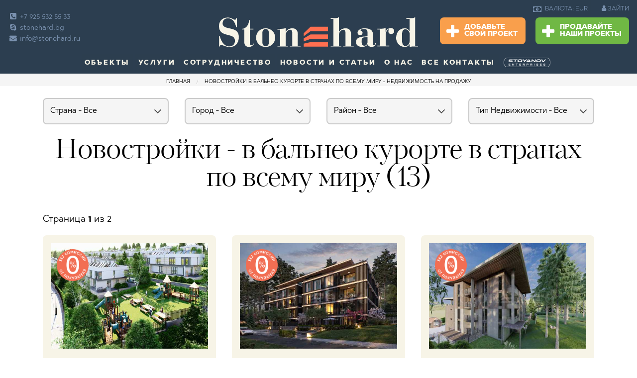

--- FILE ---
content_type: text/html; charset=windows-1251
request_url: https://www.stonehard.ru/development-basic-v-balneo-kurorte/
body_size: 15430
content:
<html class="no-js" lang="ru">
    <head>
        <meta charset="utf-8">
        <meta http-equiv="Content-Type" content="text/html; charset=windows-1251">
        <meta name="viewport" content="width=device-width, initial-scale=1.0">
                                                        <meta name="robots" content="index, follow" />
                                                                                            <title>Новостройки в бальнео курорте в странах по всему миру - недвижимость на продажу</title>
        <meta property="og:image" content="https://www.stonehard.ru/img/00.jpg" />
        <meta property="og:image:secure_url" content="https://www.stonehard.ru/img/00.jpg" />
        <meta name="description" content="Недвижимость на продажу и новостройки в в бальнео курорте в странах по всему миру">
        <meta name="keywords" content="Недвижимость, на продажу, новостройки, в бальнео курорте, в странах по всему миру">
        <link rel="icon" href="https://www.stonehard.ru/img/favicon-16x16.png" type="image/x-icon">
        <meta http-equiv="Cache-control" content="public">
        <link rel="stylesheet" href="//www.stonehard.ru/css/frame.css">
        <link rel="stylesheet" href="//www.stonehard.ru/css/screen.css">
        <link rel="stylesheet" href="//www.stonehard.ru/css/custom.css">
        <link rel="apple-touch-icon" sizes="144x144" href="https://www.stonehard.ru/img/apple-touch-icon-144x144.png">
        <link rel="apple-touch-icon" sizes="114x114" href="https://www.stonehard.ru/img/apple-touch-icon-114x114.png">
        <link rel="apple-touch-icon" sizes="72x72" href="https://www.stonehard.ru/img/apple-touch-icon-72x72.png">
        <link rel="apple-touch-icon" href="https://www.stonehard.ru/img/apple-touch-icon-57x57.png">
        <link rel="icon" type="image/png" href="https://www.stonehard.ru/img/favicon-16x16.png" sizes="16x16">
        

        <link rel="canonical" href="https://www.stonehard.ru/development-basic-v-balneo-kurorte/" />
                    <link rel="next" href="https://www.stonehard.ru/development-basic-v-balneo-kurorte/2" /> 

                        <script src="https://www.google.com/recaptcha/api.js?hl=ru"></script>
		<style>
		 table.pricelist tbody tr td.dsc .prc_red{
             color:red!important;   
            }
		  .top-bar.christmas {
    background-image: url(https://www.stonehard.ru/img/header-christmas3re.png);
}
		.dropdown-pane{
	z-index:99!important;
}
		@media only screen and  (max-width:821px) {
.main-content {
    padding-top:.7rem;
}
.dropdown-pane{
	z-index:4!important;
}
}

 a.stoyanov_url{
                   text-decoration:none;
               }
			   a.anchor-stoyanov{
    width: unset;
    height:unset;
    background: unset!important;
}
 #cookiescript_readmore{
             text-decoration:underline!important;
             font-weight: bold!important;
            }
            #cookiescript_readmore:hover{
            color:#fff!important;
             font-weight: bold!important;
            }
             #cookiescript_badge{
               display:none!important; 
            }
		</style>
    </head>
    <body >
       
        <script>
    var page_property = "0";
    var content_refno = "";
    var fp_currency = "";
    var fb_price = "";
    var fb_property_type = "";
    var fb_city = "";
    var fb_neighborhood = "";
    var fb_property_type_estate = "";
    var fb_region = "";
    var fb_country = "";
    var fb_akt = "0";
    dataLayer = [];
</script>


    <!-- Google Tag Manager -->
    <noscript><iframe src="//www.googletagmanager.com/ns.html?id=GTM-P8VNG2"
                      height="0" width="0" style="display:none;visibility:hidden"></iframe></noscript>
    <script>(function (w, d, s, l, i) {
            w[l] = w[l] || [];
            w[l].push({'gtm.start':
                        new Date().getTime(), event: 'gtm.js'});
            var f = d.getElementsByTagName(s)[0],
                    j = d.createElement(s), dl = l != 'dataLayer' ? '&l=' + l : '';
            j.async = true;
            j.src =
                    '//www.googletagmanager.com/gtm.js?id=' + i + dl;
            f.parentNode.insertBefore(j, f);
        })(window, document, 'script', 'dataLayer', 'GTM-P8VNG2');</script>
    <!-- End Google Tag Manager -->





         <!--KRIS, DELETE IT AFTER SEMINAR--> 
                <!--END--> 

        <!--KRIS, DELETE IT AFTER SEMINAR--> 
<!--         <div class="bgr-warning text-center hide-for-large" id="SeminarForMobile" style="padding: .7rem;font-size: 13px !important;display:none; " data-closable id="closeSeminar">
            <button class="float-right color-white btn-header-info" data-close onclick="closeSem();">
                <i class="fa fa-times-circle" aria-hidden="true" style="font-size: 1.5rem;cursor: pointer !important;"></i>
            </button>
            <span class='color-white font-bold'>29.01 — ОБСЛУЖВАМЕ КЛИЕНТИ!</span>
            <a href="https://www.stonehard.bg/firmeni-novini/homeofiice-6973.html" class="color-white font-bold anchor-header-info">
                Вижте как!
            </a>
        </div> -->
        <!--END-->     
        <div class="off-canvas-wrapper" id="top"
				>
            <div class="off-canvas-wrapper-inner" data-off-canvas-wrapper>
                                <div class="off-canvas-content" data-off-canvas-content>
                                         <div class="to">
                        <a href="#" class="to-top"> </a>
                    </div>
					                    
<div class="show-for-large">
      <div class="top-bar ">
        <div class="clearfix">
            <div class="top-bar-left show-for-large">
                <ul class="contacts no-bullet">
                    <li>                         <a data-tooltip data-hover-delay="500" aria-haspopup="true" href="tel:+7 925 532 55 33" title="Office landline">                             <i class="fa fa-phone-square"></i>                             +7 925 532 55 33                         </a>                     </li>                     <li>                         <a data-tooltip data-hover-delay="500" aria-haspopup="true" href="skype:stonehard.co.uk" title="Skype">                             <i class="fa fa-skype"></i>                             stonehard.bg                         </a>                     </li>                     <li>                         <a data-tooltip data-hover-delay="500" aria-haspopup="true" href="/cdn-cgi/l/email-protection#b8d1d6ded7f8cbccd7d6ddd0d9cadc96cacd98" title="E-mail">                             <i class="fa fa-envelope"></i>                             <span class="__cf_email__" data-cfemail="fe97909891be8d8a91909b969f8c9ad08c8b">[email&#160;protected]</span>                         </a>                     </li>                </ul>
            </div>
            <div class="top-bar-center">
                <button class="menu-icon hide-for-large float-right" type="button" data-toggle="offCanvas"></button>
                <a href="https://www.stonehard.ru/" class="logo">
                    <img alt="www.stonehard.ru" title="www.stonehard.ru" src="https://www.stonehard.ru/img/logo.svg">
                </a>
            </div>
            <div class="top-bar-right show-for-large">
                                <ul class="dropdown menu currency" data-dropdown-menu data-hover-delay="500">
                    <li>
                        <a>
                            <i class="fa fa-money"></i>
                            ВАЛЮТА: EUR                        </a>
                        <ul class="menu">
                                                                                                <li><a class="curr_coockie" data-currency="ANY" href="#">ЛЮБАЯ </a></li>
                                                                                                                                                                                            <li><a class="curr_coockie" data-currency="USD" href="#">USD $</a></li>
                                                                                                                                <li><a class="curr_coockie" data-currency="GBP" href="#">GBP &#XA3;</a></li>
                                                                                                                                <li><a class="curr_coockie" data-currency="CHF" href="#">CHF </a></li>
                                                                                                                                <li><a class="curr_coockie" data-currency="CAD" href="#">CAD C$</a></li>
                                                                                                                                <li><a class="curr_coockie" data-currency="AUD" href="#">AUD A$</a></li>
                                                                                                                                <li><a class="curr_coockie" data-currency="RUB" href="#">RUB &#X20BD;</a></li>
                                                                                                                                <li><a class="curr_coockie" data-currency="JPY" href="#">JPY &#XA5;</a></li>
                                                                                                                                <li><a class="curr_coockie" data-currency="CNY" href="#">CNY </a></li>
                                                                                                                                <li><a class="curr_coockie" data-currency="INR" href="#">INR &#X20B9;</a></li>
                                                                                                                                <li><a class="curr_coockie" data-currency="TRY" href="#">TRY &#8378;</a></li>
                                                                                                                                <li><a class="curr_coockie" data-currency="BRL" href="#">BRL R$</a></li>
                                                                                                                                <li><a class="curr_coockie" data-currency="SAR" href="#">SAR </a></li>
                                                                                                                                <li><a class="curr_coockie" data-currency="AED" href="#">AED</a></li>
                                                                                                                                <li><a class="curr_coockie" data-currency="KWD" href="#">KWD K.D.</a></li>
                                                                                                                                <li><a class="curr_coockie" data-currency="QAR" href="#">QAR </a></li>
                                                                                                                                <li><a class="curr_coockie" data-currency="PLN" href="#">PLN Z&#X142;</a></li>
                                                                                                                                <li><a class="curr_coockie" data-currency="CZK" href="#">CZK K&#X10D;</a></li>
                                                                                                                                <li><a class="curr_coockie" data-currency="HUF" href="#">HUF FT</a></li>
                                                                                                                                <li><a class="curr_coockie" data-currency="BGN" href="#">BGN &#X43B;&#X432;.</a></li>
                                                                                    </ul>
                    </li>
                </ul>
                                    <div class="sign">
                        <a href="https://www.stonehard.ru/login.html">
                            <i class="fa fa-user"></i>
                            ЗАЙТИ                        </a>
                    </div>
                                 
                <div class="addpro">
                                        <a class="button warning" href="https://www.stonehard.ru/add-your-project.html">
                        <i class="fa fa-plus"></i>
                        Добавьте<br>
                    свой проект                    </a>
                    <a class="button success" href="https://www.stonehard.ru/sell-our-projects.html">
                        <i class="fa fa-plus"></i>
                        Продавайте<br>
                    наши проекты                    </a>
                                    </div>

            </div>
        </div>
        <ul class="dropdown menu show-for-large" id="top_menu" data-dropdown-menu data-hover-delay="500">
            <li class="has-submenu">
                <a href="https://www.stonehard.ru/proekti/">
                    Объекты                </a>
                <ul class="submenu menu vertical" data-submenu>
                    <li>
                        <a  href="https://www.stonehard.ru/proekti/"> Все объекты</a>

                    </li>
                                                                                        <li><a href="https://www.stonehard.ru/bulgaria/proekti/">Болгария</a>
                            <ul class="submenu menu vertical" data-submenu>

                                                                                                                                                                                                                                                                                                                                                                                                                                                                                                                                                                                                                                                                                                                                                                                                                                                                                                                                                                                                                                                                                                                                                                                                                                                                                                                                                                                                                                                                                                                                                                                                                                                                                                                                                                                                                                                                                                                                                                                                                                                                                                                                                                                                                                                                                                                                                                                                                                                                                                                                                                                                                                                                                                                                                                                                                                                                                                                                                                                                                                                                                                                            <li>
                                            <a href="https://www.stonehard.ru/bulgaria/oblast-sofiya/obekty-v-aldomirovci/">Алдомировци</a>
                                        </li>
                                                                                                                                                                                        <li>
                                            <a href="https://www.stonehard.ru/bulgaria/oblast-varna/obekty-v-alen-mak/">Ален Мак</a>
                                        </li>
                                                                                                                                                                                        <li>
                                            <a href="https://www.stonehard.ru/bulgaria/oblast-burgas/obekty-v-aheloy/">Ахелой</a>
                                        </li>
                                                                                                                                                                                        <li>
                                            <a href="https://www.stonehard.ru/bulgaria/oblast-burgas/obekty-v-ahtopol/">Ахтополь</a>
                                        </li>
                                                                                                                                                                                        <li>
                                            <a href="https://www.stonehard.ru/bulgaria/oblast-sofiya/obekty-v-bankya/">Банкя</a>
                                        </li>
                                                                                                                                                                                        <li>
                                            <a href="https://www.stonehard.ru/bulgaria/oblast-blagoevgrad/obekty-v-bansko/">Банско</a>
                                        </li>
                                                                                                                                                                                        <li>
                                            <a href="https://www.stonehard.ru/bulgaria/oblast-plovdiv/obekty-v-belashica/">Белащица</a>
                                        </li>
                                                                                                                                                                                        <li>
                                            <a href="https://www.stonehard.ru/bulgaria/oblast-sofiya/obekty-v-bistrica/">Бистрица</a>
                                        </li>
                                                                                                                                                                                        <li>
                                            <a href="https://www.stonehard.ru/bulgaria/oblast-sofiya/obekty-v-bojurishe/">Божурище</a>
                                        </li>
                                                                                                                                                                                        <li>
                                            <a href="https://www.stonehard.ru/bulgaria/oblast-sofiya/obekty-v-borovec/">Боровец</a>
                                        </li>
                                                                                                                                                                                        <li>
                                            <a href="https://www.stonehard.ru/bulgaria/oblast-burgas/obekty-v-burgas/">Бургас</a>
                                        </li>
                                                                                                                                                                                        <li>
                                            <a href="https://www.stonehard.ru/bulgaria/oblast-varna/obekty-v-byala-(varna)/">Бяла (Варна)</a>
                                        </li>
                                                                                                                                                                                        <li>
                                            <a href="https://www.stonehard.ru/bulgaria/oblast-varna/obekty-v-varna/">Варна</a>
                                        </li>
                                                                                                                                                                                        <li>
                                            <a href="https://www.stonehard.ru/bulgaria/oblast-pazardjik/obekty-v-velingrad/">Велинград</a>
                                        </li>
                                                                                                                                                                                        <li>
                                            <a href="https://www.stonehard.ru/bulgaria/oblast-vidin/obekty-v-vidin/">Видин</a>
                                        </li>
                                                                                                                                                                                        <li>
                                            <a href="https://www.stonehard.ru/bulgaria/oblast-sofiya/obekty-v-vladaya/">Владая</a>
                                        </li>
                                                                                                                                                                                        <li>
                                            <a href="https://www.stonehard.ru/bulgaria/oblast-sofiya/obekty-v-gara-elin-pelin/">Гара Елин Пелин</a>
                                        </li>
                                                                                                                                                                                        <li>
                                            <a href="https://www.stonehard.ru/bulgaria/oblast-sofiya/obekty-v-gerakovo/">Гераково</a>
                                        </li>
                                                                                                                                                                                        <li>
                                            <a href="https://www.stonehard.ru/bulgaria/oblast-sofiya/obekty-v-godech/">Годеч</a>
                                        </li>
                                                                                                                                                                                        <li>
                                            <a href="https://www.stonehard.ru/bulgaria/oblast-sofiya/obekty-v-gurmazovo/">Гурмазово</a>
                                        </li>
                                                                                                                                                                                        <li>
                                            <a href="https://www.stonehard.ru/bulgaria/oblast-sofiya/obekty-v-dolni-lozen/">Долни Лозен</a>
                                        </li>
                                                                                                                                                                                                                                                                                                                                                                                                    <li>
                                            <a href="https://www.stonehard.ru/bulgaria/oblast-burgas/obekty-v-kosharica/">Кошарица</a>
                                        </li>
                                                                                                                                                                                                                                                            <li>
                                            <a href="https://www.stonehard.ru/bulgaria/oblast-burgas/obekty-v-lozenec/">Лозенец</a>
                                        </li>
                                                                                                                                                                                                                                                            <li>
                                            <a href="https://www.stonehard.ru/bulgaria/oblast-plovdiv/obekty-v-markovo/">Марково</a>
                                        </li>
                                                                                                                                                                                        <li>
                                            <a href="https://www.stonehard.ru/bulgaria/oblast-plovdiv/obekty-v-moskovec/">Московец</a>
                                        </li>
                                                                                                                                                                                        <li>
                                            <a href="https://www.stonehard.ru/bulgaria/oblast-burgas/obekty-v-nesebr/">Несебр</a>
                                        </li>
                                                                                                                                                                                                                                                            <li>
                                            <a href="https://www.stonehard.ru/bulgaria/oblast-sofiya/obekty-v-novi-iskr/">Нови Искър</a>
                                        </li>
                                                                                                                                                                                        <li>
                                            <a href="https://www.stonehard.ru/bulgaria/oblast-smolyan/obekty-v-pamporovo/">Пампорово</a>
                                        </li>
                                                                                                                                                                                        <li>
                                            <a href="https://www.stonehard.ru/bulgaria/oblast-pazardjik/obekty-v-panagyurishe/">Панагюрище</a>
                                        </li>
                                                                                                                                                                                        <li>
                                            <a href="https://www.stonehard.ru/bulgaria/oblast-sofiya/obekty-v-pancharevo/">Панчарево</a>
                                        </li>
                                                                                                                                                                                        <li>
                                            <a href="https://www.stonehard.ru/bulgaria/oblast-pernik/obekty-v-pernik/">Перник</a>
                                        </li>
                                                                                                                                                                                        <li>
                                            <a href="https://www.stonehard.ru/bulgaria/oblast-plovdiv/obekty-v-plovdiv/">Пловдив</a>
                                        </li>
                                                                                                                                                                                        <li>
                                            <a href="https://www.stonehard.ru/bulgaria/oblast-sofiya/obekty-v-pojarevo/">Пожарево</a>
                                        </li>
                                                                                                                                                                                                                                                            <li>
                                            <a href="https://www.stonehard.ru/bulgaria/oblast-burgas/obekty-v-pomorie/">Поморие</a>
                                        </li>
                                                                                                                                                                                                                                                            <li>
                                            <a href="https://www.stonehard.ru/bulgaria/oblast-burgas/obekty-v-primorsko/">Приморско</a>
                                        </li>
                                                                                                                                                                                        <li>
                                            <a href="https://www.stonehard.ru/bulgaria/oblast-sofiya/obekty-v-prolesha/">Пролеша</a>
                                        </li>
                                                                                                                                                                                        <li>
                                            <a href="https://www.stonehard.ru/bulgaria/oblast-burgas/obekty-v-ravda/">Равда</a>
                                        </li>
                                                                                                                                                                                        <li>
                                            <a href="https://www.stonehard.ru/bulgaria/oblast-blagoevgrad/obekty-v-razlog/">Разлог</a>
                                        </li>
                                                                                                                                                                                        <li>
                                            <a href="https://www.stonehard.ru/bulgaria/oblast-pernik/obekty-v-rudarci/">Рударци</a>
                                        </li>
                                                                                                                                                                                        <li>
                                            <a href="https://www.stonehard.ru/bulgaria/oblast-varna/obekty-v-sv.-konstantin-i-elena/">Св. Константин и Елена</a>
                                        </li>
                                                                                                                                                                                        <li>
                                            <a href="https://www.stonehard.ru/bulgaria/oblast-sofiya/obekty-v-svoge/">Своге</a>
                                        </li>
                                                                                                                                                                                        <li>
                                            <a href="https://www.stonehard.ru/bulgaria/oblast-burgas/obekty-v-svyatoy-vlas/">Святой Влас</a>
                                        </li>
                                                                                                                                                                                                                                                            <li>
                                            <a href="https://www.stonehard.ru/bulgaria/oblast-burgas/obekty-v-sozopol/">Созополь</a>
                                        </li>
                                                                                                                                                                                        <li>
                                            <a href="https://www.stonehard.ru/bulgaria/oblast-burgas/obekty-v-solnechny-bereg/">Солнечный берег</a>
                                        </li>
                                                                                                                                                                                        <li>
                                            <a href="https://www.stonehard.ru/bulgaria/oblast-sofiya/obekty-v-sofiya/">София</a>
                                        </li>
                                                                                                                                                                                                                                                            <li>
                                            <a href="https://www.stonehard.ru/bulgaria/oblast-burgas/obekty-v-carevo/">Царево</a>
                                        </li>
                                                                                                                                                                                        <li>
                                            <a href="https://www.stonehard.ru/bulgaria/oblast-burgas/obekty-v-chernomorec/">Черноморец</a>
                                        </li>
                                                                                                </ul>
                        </li>
                                                                    <li><a href="https://www.stonehard.ru/greece/proekti/">Греция</a>
                            <ul class="submenu menu vertical" data-submenu>

                                                                                                                                                                                                                                                                                                                                                                <li>
                                            <a href="https://www.stonehard.ru/greece/oblast-saloniki/obekty-v-asprovalta/">Asprovalta</a>
                                        </li>
                                                                                                                                                                                        <li>
                                            <a href="https://www.stonehard.ru/greece/oblast-attica/obekty-v-athens/">Athens</a>
                                        </li>
                                                                                                                                                                                                                                                                                                                                <li>
                                            <a href="https://www.stonehard.ru/greece/oblast-corfu/obekty-v-corfu(kerkyra)/">Corfu(Kerkyra)</a>
                                        </li>
                                                                                                                                                                                                                                                                                                                                                                                                                                                                                                                                            <li>
                                            <a href="https://www.stonehard.ru/greece/oblast-kavala/obekty-v-kavala/">Kavala</a>
                                        </li>
                                                                                                                                                                                        <li>
                                            <a href="https://www.stonehard.ru/greece/oblast-kavala/obekty-v-keramoti/">Keramoti</a>
                                        </li>
                                                                                                                                                                                                                                                                                                                                                                                                    <li>
                                            <a href="https://www.stonehard.ru/greece/oblast-kavala/obekty-v-nea-iraklitsa/">Nea Iraklitsa</a>
                                        </li>
                                                                                                                                                                                        <li>
                                            <a href="https://www.stonehard.ru/greece/oblast-serres/obekty-v-nea-kardylia/">Nea Kardylia</a>
                                        </li>
                                                                                                                                                                                                                                                            <li>
                                            <a href="https://www.stonehard.ru/greece/oblast-kavala/obekty-v-paralia-ofriniou/">Paralia Ofriniou</a>
                                        </li>
                                                                                                                                                                                        <li>
                                            <a href="https://www.stonehard.ru/greece/oblast-saloniki/obekty-v-paralia-vrasna-/">Paralia Vrasna </a>
                                        </li>
                                                                                                                                                                                        <li>
                                            <a href="https://www.stonehard.ru/greece/oblast-kavala/obekty-v-perigiali/">Perigiali</a>
                                        </li>
                                                                                                                                                                                                                                                            <li>
                                            <a href="https://www.stonehard.ru/greece/oblast-corfu/obekty-v-poulades/">Poulades</a>
                                        </li>
                                                                                                                                                                                        <li>
                                            <a href="https://www.stonehard.ru/greece/oblast-thasos/obekty-v-prinos/">Prinos</a>
                                        </li>
                                                                                                                                                                                                                                                                                                                                                                                                    <li>
                                            <a href="https://www.stonehard.ru/greece/oblast-thasos/obekty-v-skala-potamia/">Skala Potamia</a>
                                        </li>
                                                                                                                                                                                        <li>
                                            <a href="https://www.stonehard.ru/greece/oblast-thasos/obekty-v-skala-rachoni/">Skala Rachoni</a>
                                        </li>
                                                                                                                                                                                        <li>
                                            <a href="https://www.stonehard.ru/greece/oblast-thasos/obekty-v-skala-sotiros/">Skala Sotiros</a>
                                        </li>
                                                                                                                                                                                        <li>
                                            <a href="https://www.stonehard.ru/greece/oblast-kavala/obekty-v-thasos-(thassos)/">Thasos (Thassos)</a>
                                        </li>
                                                                                                                                                                                                                                                                                                                                                                                                                                                                                                                                            <li>
                                            <a href="https://www.stonehard.ru/greece/oblast-zakynthos/obekty-v-zakynthos/">Zakynthos</a>
                                        </li>
                                                                                                                                                                                                                                                            <li>
                                            <a href="https://www.stonehard.ru/greece/oblast-halkidiki/obekty-v-agios-nikolaos/">Агиос Николаос</a>
                                        </li>
                                                                                                                                                                                                                                                                                                                                                                                                                                                                                                                                                                                                                                                                                                                                                                                                                                                                                                                                                                                                                                                                                                                                                                                                                                                                                                                                                                                                                                                                                                                                                                                                                                                                                                                                                                                                                                                                                                                                                                                                                                                                                                                                                                                                                                                                                                                                                                                    <li>
                                            <a href="https://www.stonehard.ru/greece/oblast-halkidiki/obekty-v-nikiti/">Никити</a>
                                        </li>
                                                                                                                                                                                                                                                                                                                                                                                                                                                                                                                                                                                                                                                                                    <li>
                                            <a href="https://www.stonehard.ru/greece/oblast-halkidiki/obekty-v-polihrono/">Полихроно</a>
                                        </li>
                                                                                                                                                                                                                                                            <li>
                                            <a href="https://www.stonehard.ru/greece/oblast-halkidiki/obekty-v-posidi/">Посиди</a>
                                        </li>
                                                                                                                                                                                                                                                                                                                                                                                                                                                                                                                                                                                                                                                                                                                                                                                                                                                                                                                                                                                                                                        <li>
                                            <a href="https://www.stonehard.ru/greece/oblast-halkidiki/obekty-v-hanoti/">Ханьоти</a>
                                        </li>
                                                                                                                                                                                                                                        </ul>
                        </li>
                                                                    <li><a href="https://www.stonehard.ru/dominican-republic/proekti/">Доминикана</a>
                            <ul class="submenu menu vertical" data-submenu>

                                                                                                                                                                                                                                                                                                                                                                                                                                                                                                                                                                                                                                                                                                                                                                                                                                                                                                                                                                                                                                                                                                                                                                                                                                                                                                                                                                                                                                                                                                                                                                                                                                                                                                                                                                                                                                                                                                                                                                                                                                                                                                                                                                                                        <li>
                                            <a href="https://www.stonehard.ru/dominican-republic/oblast-santo-domingo/obekty-v-santo-domingo/">Santo Domingo</a>
                                        </li>
                                                                                                                                                                                                                                                                                                                                                                                                                                                                                                                                                                                                                                                                                                                                                                                                                                                                                                                                                                                                                                                                                                                                                                                                                                                                                                                                                                                                                                                                                                                                                                                                                                                                                                                                                                                                                                                                                                                                                                                                                                                                                                                                                                                                                                                                                                                                                                                                                                                                                                                                                                                                                                                                                                                                                                                                                                                                                                                                                                                                                                                                                                                                                                                                                                                                                                                                                                                                                                                                                                                                                                                                                                                                                                                                                                                                                                                                                                                                                                                                                                                                                                                                                                                                                                                                                                                                                                                                                                                                                                                                                                                                                                                                                                                                                                                                                                                                                                                                                                                    </ul>
                        </li>
                                                                    <li><a href="https://www.stonehard.ru/indonesia/proekti/">Индонезия</a>
                            <ul class="submenu menu vertical" data-submenu>

                                                                                                                                                                                                                                                                                                                                                                                                                                                                                                                                                                            <li>
                                            <a href="https://www.stonehard.ru/indonesia/oblast-bali/obekty-v-canggu/">Canggu</a>
                                        </li>
                                                                                                                                                                                                                                                                                                                                                                                                                                                                                                                                                                                                                                                                                                                                                                                                                                                                                                                                                                                                                                                                                                                                                                                                                                                                                                                                                                                                                                                                                                                                                                                                                                                                                                                                                                                                                                                                                                                                                                                                                                                                                                                                                                        <li>
                                            <a href="https://www.stonehard.ru/indonesia/oblast-bali/obekty-v-tumbak-bayuh/">Tumbak Bayuh</a>
                                        </li>
                                                                                                                                                                                        <li>
                                            <a href="https://www.stonehard.ru/indonesia/oblast-bali/obekty-v-uluwatu/">Uluwatu</a>
                                        </li>
                                                                                                                                                                                                                                                                                                                                                                                                                                                                                                                                                                                                                                                                                                                                                                                                                                                                                                                                                                                                                                                                                                                                                                                                                                                                                                                                                                                                                                                                                                                                                                                                                                                                                                                                                                                                                                                                                                                                                                                                                                                                                                                                                                                                                                                                                                                                                                                                                                                                                                                                                                                                                                                                                                                                                                                                                                                                                                                                                                                                                                                                                                                                                                                                                                                                                                                                                                                                                                                                                                                                                                                                                                                                                                                                                                                                                                                                                                                                                                                                                                                                                                                                                                                                                                                                                                                                                                                                                                                                                        </ul>
                        </li>
                                                                    <li><a href="https://www.stonehard.ru/spain/proekti/">Испания</a>
                            <ul class="submenu menu vertical" data-submenu>

                                                                                                                                                                                                                                                                                            <li>
                                            <a href="https://www.stonehard.ru/spain/oblast-alicante/obekty-v-algorfa/">Algorfa</a>
                                        </li>
                                                                                                                                                                                                                                                                                                                                <li>
                                            <a href="https://www.stonehard.ru/spain/oblast-alicante/obekty-v-benidorm/">Benidorm</a>
                                        </li>
                                                                                                                                                                                                                                                                                                                                                                                                    <li>
                                            <a href="https://www.stonehard.ru/spain/oblast-andalusiya/obekty-v-estepona/">Estepona</a>
                                        </li>
                                                                                                                                                                                        <li>
                                            <a href="https://www.stonehard.ru/spain/oblast-alicante/obekty-v-guardamar-del-segura/">Guardamar del Segura</a>
                                        </li>
                                                                                                                                                                                                                                                                                                                                                                                                                                                                                                                                                                                                                                                                                                                                                                                                                                                                                                                                                                                                                                                                                                            <li>
                                            <a href="https://www.stonehard.ru/spain/oblast-alicante/obekty-v-playa-flamenca/">Playa Flamenca</a>
                                        </li>
                                                                                                                                                                                                                                                                                                                                                                                                                                                                                                                                                                                                                                                                                                                                                                                                                            <li>
                                            <a href="https://www.stonehard.ru/spain/oblast-alicante/obekty-v-torrevieja/">Torrevieja</a>
                                        </li>
                                                                                                                                                                                                                                                                                                                                                                                                                                                                                                                                                                                                                                                                                                                                                                                                                                                                                                                                                                                                                                                                                                                                                                                                                                                                                                                                                                                                                                                                                                                                                                                                                                                                                                                                                                                                                                                                                                                                                                                                                                                                                                                                                                                                                                                                                                                                                                                                                                                                                                                                                                                                <li>
                                            <a href="https://www.stonehard.ru/spain/oblast-andalusiya/obekty-v-marbelya/">Марбелья</a>
                                        </li>
                                                                                                                                                                                                                                                                                                                                                                                                                                                                                                                                                                                                                                                                                                                                                                                                                                                                                                                                                                                                                                                                                                                                                                                                                                                                                                                                                                                                                                                                                                                                                                                                                                                                                                                                                                                                                                                                                                                                                                                                                                                                                                                                                    </ul>
                        </li>
                                                                    <li><a href="https://www.stonehard.ru/qatar/proekti/">Катар</a>
                            <ul class="submenu menu vertical" data-submenu>

                                                                                                                                                                                                                                                                                                                                                                                                                                                                                                                                                                                                                                                                                                                                                                                                                                                                                                                                                                                                                                                                                                                                                                                                                                                                                    <li>
                                            <a href="https://www.stonehard.ru/qatar/oblast-al-daayen/obekty-v-lusail/">Lusail</a>
                                        </li>
                                                                                                                                                                                                                                                                                                                                                                                                                                                                                                                                                                                                                                                                                                                                                                                                                                                                                                                                                                                                                                                                                                                                                                                                                                                                                                                                                                                                                                                                                                                                                                                                                                                                                                                                                                                                                                                                                                                                                                                                                                                                                                                                                                                                                                                                                                                                                                                                                                                                                                                                                                                                                                                                                                                                                                                                                                                                                                                                                                                                                                                                                                                                                                                                                                                                                                                                                                                                                                                                                                                                                                                                                                                                                                                                                                                                                                                                                                                                                                                                                                                                                                                                                                                                                                                                                                                                                                                                                                                                                                                                                                                                                                                                                                                                                                                                                                                                                                                                                                                                                                                                                                                                                                                                                                                                                                                                                                                                                                                                                                                                                                                                                                                                                                                                                                                                                                                                                                        </ul>
                        </li>
                                                                    <li><a href="https://www.stonehard.ru/united-arab-emirates/proekti/">ОАЭ (Дубай)</a>
                            <ul class="submenu menu vertical" data-submenu>

                                                                                                                                                    <li>
                                            <a href="https://www.stonehard.ru/united-arab-emirates/oblast-emirate-of-ajman/obekty-v-ajman/">Ajman</a>
                                        </li>
                                                                                                                                                                                        <li>
                                            <a href="https://www.stonehard.ru/united-arab-emirates/oblast-ras-al-khaimah/obekty-v-al-hamra-village/">Al Hamra Village</a>
                                        </li>
                                                                                                                                                                                                                                                                                                                                                                                                                                                                                                                                                                                                                <li>
                                            <a href="https://www.stonehard.ru/united-arab-emirates/oblast-dubay/obekty-v-dubai/">Dubai</a>
                                        </li>
                                                                                                                                                                                                                                                                                                                                                                                                                                                                                                                                                                                                                                                                                                                                                                                                                                                                                                                                                                                                                                                                                                                                                                                                                                                                                                                                                                                                                                                                <li>
                                            <a href="https://www.stonehard.ru/united-arab-emirates/oblast-ras-al-khaimah/obekty-v-ras-al-khaimah/">Ras Al Khaimah</a>
                                        </li>
                                                                                                                                                                                                                                                                                                                                                                                                                                                                                                                                                                                                                                                                                                                                                                                                                            <li>
                                            <a href="https://www.stonehard.ru/united-arab-emirates/oblast-umm-al-quwain/obekty-v-umm-al-quwain/">Umm Al Quwain</a>
                                        </li>
                                                                                                                                                                                                                                                                                                                                <li>
                                            <a href="https://www.stonehard.ru/united-arab-emirates/oblast-abu-dabi/obekty-v-abu-dabi/">Абу Даби</a>
                                        </li>
                                                                                                                                                                                                                                                                                                                                                                                                                                                                                                                                                                                                                                                                                                                                                                                                                                                                                                                                                                                                                                                                                                                                                                                                                                                                                                                                                                                                                                                                                                                                                                                                                                                                                                                                                                                                                                                                                                                                                                                                                                                                                                                                                                                                                                                                                                                                                                                                                                                                                                                                                                                                                                                                                                                                                                                                                                                                                                                                                                                                                                                                                                                                                                                                                                                                                                                                                                                                                                                                                                                                                                                                                                                                                                                                                                                                                                                                                                                                                                                                                                                                                                                                                                                                        </ul>
                        </li>
                                                                    <li><a href="https://www.stonehard.ru/oman/proekti/">Оман</a>
                            <ul class="submenu menu vertical" data-submenu>

                                                                                                                                                                                                                                                                                                                                                                                                                                                                                                                                                                                                                                                                                                                                                                                                                                                                                                                                <li>
                                            <a href="https://www.stonehard.ru/oman/oblast-muscat/obekty-v-jebel-sifah/">Jebel Sifah</a>
                                        </li>
                                                                                                                                                                                                                                                                                                                                                                                                                                                                                                                                                                                                                                                                                                                                                                                                                                                                                                                                                                                                                                                                                                                                                                                                                                                                                                                                                                                                                                                                                                                                                                                                                                                                                                                                                                                                                                                                                                                                                                                                                                <li>
                                            <a href="https://www.stonehard.ru/oman/oblast-muscat/obekty-v-yiti/">Yiti</a>
                                        </li>
                                                                                                                                                                                                                                                                                                                                                                                                                                                                                                                                                                                                                                                                                                                                                                                                                                                                                                                                                                                                                                                                                                                                                                                                                                                                                                                                                                                                                                                                                                                                                                                                                                                                                                                                                                                                                                                                                                                                                                                                                                                                                                                                                                                                                                                                                                                                                                                                                                                                                                                                                                                                                                                                                                                                                                                                                                                                                                                                                                                                                                                                                                                                                                                                                                                                                                                                                                                                                                                                                                                                                                                                                                                                                                                                                                                                                                                                                                                                                                                                                                                                                                                                                                                                                                                                                                                                                </ul>
                        </li>
                                                                    <li><a href="https://www.stonehard.ru/usa/proekti/">США</a>
                            <ul class="submenu menu vertical" data-submenu>

                                                                                                                                                                                                                                                                                                                                                                                                                                                                                                                                                                                                                                                                                                                                                                                                                                                                                                                                                                                                                                                                                                                                                                                                                                                                                                                                                        <li>
                                            <a href="https://www.stonehard.ru/usa/oblast-florida/obekty-v-miami/">Miami</a>
                                        </li>
                                                                                                                                                                                                                                                                                                                                <li>
                                            <a href="https://www.stonehard.ru/usa/oblast-new-york/obekty-v-new-york-city/">New York City</a>
                                        </li>
                                                                                                                                                                                                                                                                                                                                                                                                                                                                                                                                                                                                                                                                                                                                                                                                                                                                                                                                                                                                                                                                                                                                                                                                                                                                                                                                                                                                                                                                                                                                                                                                                                                                                                                                                                                                                                                                                                                                                                                                                                                                                                                                                                                                                                                                                                                                                                                                                                                                                                                                                                                                                                                                                                                                                                                                                                                                                                                                                                                                                                                                                                                                                                                                                                                                                                                                                                                                                                                                                                                                                                                                                                                                                                                                                                                                                                                                                                                                                                                                                                                                                                                                                                                                                                                                                                                                                                                                                                                                                                                                                                                                                                                                                                                                                                                                                                                                                                                                                                                                                                                                                                                                                                                                                                                                                                                                                                                                                                                                                                                                                                                                                        </ul>
                        </li>
                                                                    <li><a href="https://www.stonehard.ru/saudi-arabia/proekti/">Саудовская Аравия</a>
                            <ul class="submenu menu vertical" data-submenu>

                                                                                                                                                                                                                                                                                                                                                                                                                                                                                                                                                                                                                                                                                                                                                                                                                                                                                                                                                                                                    <li>
                                            <a href="https://www.stonehard.ru/saudi-arabia/oblast-makkah/obekty-v-jeddah/">Jeddah</a>
                                        </li>
                                                                                                                                                                                                                                                                                                                                                                                                                                                                                                                                                                                                                                                                                                                                                                                                                                                                                                                                                                                                                                                                                                                                                                                                                                                    <li>
                                            <a href="https://www.stonehard.ru/saudi-arabia/oblast-riyadh/obekty-v-riyadh/">Riyadh</a>
                                        </li>
                                                                                                                                                                                                                                                                                                                                                                                                                                                                                                                                                                                                                                                                                                                                                                                                                                                                                                                                                                                                                                                                                                                                                                                                                                                                                                                                                                                                                                                                                                                                                                                                                                                                                                                                                                                                                                                                                                                                                                                                                                                                                                                                                                                                                                                                                                                                                                                                                                                                                                                                                                                                                                                                                                                                                                                                                                                                                                                                                                                                                                                                                                                                                                                                                                                                                                                                                                                                                                                                                                                                                                                                                                                                                                                                                                                                                                                                                                                                                                                                                                                                                                                                                                                                                                                                                                                                                                                                                                                                                                                                                                                                                                                                                                                                                                                                                                                                                                                                                                                                                                                        </ul>
                        </li>
                                                                    <li><a href="https://www.stonehard.ru/montenegro/proekti/">Черногория</a>
                            <ul class="submenu menu vertical" data-submenu>

                                                                                                                                                                                                                                                                                                                                                                                                                                                                                                                                                                                                                                                                                                                                                                                                                                                                                                                                                                                                                                                                                                                                                                                                                <li>
                                            <a href="https://www.stonehard.ru/montenegro/oblast-kolashin/obekty-v-kolasin/">Kolasin</a>
                                        </li>
                                                                                                                                                                                                                                                                                                                                                                                                                                                                                                                                                                                                                                                                                                                                                                                                                                                                                                                                                                                                                                                                                                                                                                                                                                                                                                                                                                                                                                                                                                                                                                                                                                                                                                                                                                                                                                                                                                                                                                                                                                                                                                                                                                                                                                                                                                                                                                                                                                                                                                                                                                                                                                                                                                                                                                                                                                                                                                                                                                                                                                                                                                                                                                                                                                                                                                                                                                                                                                                                                                                                                                                                                                                                                                                                                                                                                                                                                                                                                                                                                                                                                                                                                                                                                                                                                                                                                                                                                                                                                                                                                                                                                                                                                                                                                                                                                                                                                                                                                                                                                                                                                                                                                                                                                                                                                                                                                                                                                                                                                                                                                                                                                                                                                                                                                                                                                                                                                                                                                                            </ul>
                        </li>
                                    </ul>
            </li>
            
            <li class="has-submenu">
                <a href="https://www.stonehard.ru/uslugi/" >
                    Услуги                </a>
                <ul class="submenu menu vertical" data-submenu>
                                                <li>
                                
                            <a href="https://www.stonehard.ru/services/services-for-developers/index.html">Услуги для застройщиков</a>
                        
                            </li>
                                                        <li>
                                
                            <a href="https://www.stonehard.ru/services/services-for-master-agents/index.html">Услуги для мастер-агентов</a>
                        
                            </li>
                                                        <li>
                                
                            <a href="https://www.stonehard.ru/services/services-for-agents/index.html">Услуги для риэлторов</a>
                        
                            </li>
                                                        <li>
                                
                            <a href="https://www.stonehard.ru/services/services-for-property-buyers/index.html">Услуги для покупателей недвижимости</a>
                        
                            </li>
                                                        <li>
                                
                            <a href="https://www.stonehard.ru/services/services-for-investors/index.html">Услуги для инвесторов</a>
                        
                            </li>
                                                <li><a href="https://www.stonehard.ru/uslugi/">Все услуги</a></li>
                </ul>       
            </li>
            <li class="has-submenu">
                <a href="https://www.stonehard.ru/partnership/">
                    Сотрудничество                </a>
                <ul class="submenu menu vertical" data-submenu>
                    <li><a href="https://www.stonehard.ru/partnership/">Основная информация</a></li>
                                                <li>
                                <a href="https://www.stonehard.ru/partnership/partnership-for-developers/index.html">Сотрудничество с застройщиками</a>                            </li>
                                                        <li>
                                <a href="https://www.stonehard.ru/partnership/partnership-for-master-agents/index.html">Сотрудничество с мастер-агентами</a>                            </li>
                                                        <li>
                                <a href="https://www.stonehard.ru/partnership/partnership-for-agents/index.html">Сотрудничество с риэлторами</a>                            </li>
                            
                </ul>       
            </li>
                        <li class="has-submenu">
                <a href="https://www.stonehard.ru/all-news-articles/" >
                    Новости и статьи                </a>
                <ul class="submenu menu vertical" data-submenu>
                                            <li>
                            <a href="https://www.stonehard.ru/articles/">Статьи и анализы</a>
                        </li>
                                            <li>
                            <a href="https://www.stonehard.ru/company-news/">Новости компании</a>
                        </li>
                                             
                        <li><a  href="https://www.stonehard.ru/all-news-articles/">Все новости и статьи</a></li>
                   
                </ul>
            </li>
                                    <li class="has-submenu">
                <a href="https://www.stonehard.ru/">О нас</a>
                <ul class="submenu menu vertical" data-submenu>
                    <li><a href="https://www.stonehard.ru/">О нас</a></li>
                    <li>
                        <a href="https://www.stonehard.ru/company-news/" >
                            Новости компании                        </a>
                    </li>
                    <!--<li>
                        <a href="https://www.stonehard.ru/how-we-work.html">How we work</a>
                    </li>-->
                    <li>
                        <a href="https://www.stonehard.ru/global-affiliate-network.html">&#1053;&#1072;&#1096;&#1072; &#1075;&#1083;&#1086;&#1073;&#1072;&#1083;&#1100;&#1085;&#1072;&#1103; &#1089;&#1077;&#1090;&#1100;</a>
                    </li>
                    <li>
                        <a href="https://www.stonehard.ru/abonament-byuletin.html">Рассылка и обновления</a>
                    </li>
                </ul>
            </li>
            <li>
                <a href="https://www.stonehard.ru/contacts.html">Все контакты</a>
            </li>
			<li role="menuitem" style="position: relative;top: -0.1rem;">
        <a class="stoyanov_url anchor-stoyanov" href="https://www.stoyanov.bg/" target="_blank"><img alt="Stoyanov Enterprises" style="height: 1.2rem;" src="https://www.stonehard.ru/img/stoyanov_en_white.png"></a>
    </li>
        </ul>
    </div>
</div>

                    <script data-cfasync="false" src="/cdn-cgi/scripts/5c5dd728/cloudflare-static/email-decode.min.js"></script><script>
                var x = document.getElementById("SeminarForMobile");
                var y = document.getElementsByClassName("customTopMenuFixerForSeminar");


 function closeSem() {
                    var called = true;
                    $.ajax({
                        type: 'post',
                        url: 'setSessionForHeaderBanner.php',
                        success: function () {
                            console.log('success');
                            
                        }
                    });
                    //sessionStorage.setItem("SNHcloseCovidBanner", 1);
                    //y[0].style.marginTop = "0px";

                }
                    </script>


            <nav class="path  show-for-large" role="navigation">
                <div class="row">
                    <div class="columns">
                        <ul class="breadcrumbs" itemscope itemtype="http://schema.org/BreadcrumbList">
                            <li itemprop="itemListElement" itemscope
itemtype="http://schema.org/ListItem"><a itemprop="item" href="https://www.stonehard.ru/"><span itemprop="name">Главная</span></a><meta itemprop="position" content="1" /></li>                              


                                 <li class="current">Новостройки в бальнео курорте в странах по всему миру - недвижимость на продажу</li>   <!--                            -->
                        </ul>
                    </div>
                </div>
            </nav>           
                        <div class="main-content">
                <div class="row column">
                    <span id="MainContentFilter"></span>
                                <div class="filter">
                
<form id="search_simple_form">
    <div class="row large-up-4">
        <label class="column">
            <label>
        <select id="country_id" name="country_id" ><option value="0" rel="obekty" selected>&#1057;&#1090;&#1088;&#1072;&#1085;&#1072; - &#1042;&#1089;&#1077;</option><option rel="bulgaria/obekty" value="1" >Болгария</option><option rel="greece/obekty" value="2" >Греция</option><option rel="dominican-republic/obekty" value="30" >Доминикана</option><option rel="indonesia/obekty" value="34" >Индонезия</option><option rel="spain/obekty" value="11" >Испания</option><option rel="qatar/obekty" value="31" >Катар</option><option rel="uae-(dubai)/obekty" value="4" >ОАЭ (Дубай)</option><option rel="oman/obekty" value="32" >Оман</option><option rel="usa/obekty" value="19" >США</option><option rel="saudi-arabia/obekty" value="33" >Саудовская Аравия</option><option rel="montenegro/obekty" value="10" >Черногория</option></select>
	      
	  		</label>        </label>
        <label class="column">
            <label>
        <select id="stown" name="stown" ><option value="0" rel="" selected>&#1043;&#1086;&#1088;&#1086;&#1076; - &#1042;&#1089;&#1077;</option><option rel="united-arab-emirates/oblast-emirate-of-ajman/obekty-v-ajman" value="13105" >Ajman</option><option rel="united-arab-emirates/oblast-ras-al-khaimah/obekty-v-al-hamra-village" value="12466" >Al Hamra Village</option><option rel="spain/oblast-alicante/obekty-v-algorfa" value="13106" >Algorfa</option><option rel="greece/oblast-saloniki/obekty-v-asprovalta" value="7001" >Asprovalta</option><option rel="greece/oblast-attica/obekty-v-athens" value="11628" >Athens</option><option rel="spain/oblast-alicante/obekty-v-benidorm" value="13102" >Benidorm</option><option rel="indonesia/oblast-bali/obekty-v-canggu" value="13174" >Canggu</option><option rel="greece/oblast-corfu/obekty-v-corfu(kerkyra)" value="11774" >Corfu(Kerkyra)</option><option rel="united-arab-emirates/oblast-dubay/obekty-v-dubai" value="9861" >Dubai</option><option rel="spain/oblast-andalusiya/obekty-v-estepona" value="6806" >Estepona</option><option rel="spain/oblast-alicante/obekty-v-guardamar-del-segura" value="13123" >Guardamar del Segura</option><option rel="oman/oblast-muscat/obekty-v-jebel-sifah" value="13181" >Jebel Sifah</option><option rel="saudi-arabia/oblast-makkah/obekty-v-jeddah" value="13125" >Jeddah</option><option rel="greece/oblast-kavala/obekty-v-kavala" value="11557" >Kavala</option><option rel="greece/oblast-kavala/obekty-v-keramoti" value="11580" >Keramoti</option><option rel="montenegro/oblast-kolashin/obekty-v-kolasin" value="13059" >Kolasin</option><option rel="qatar/oblast-al-daayen/obekty-v-lusail" value="13097" >Lusail</option><option rel="usa/oblast-florida/obekty-v-miami" value="11679" >Miami</option><option rel="greece/oblast-kavala/obekty-v-nea-iraklitsa" value="11566" >Nea Iraklitsa</option><option rel="greece/oblast-serres/obekty-v-nea-kardylia" value="13120" >Nea Kardylia</option><option rel="usa/oblast-new-york/obekty-v-new-york-city" value="9857" >New York City</option><option rel="greece/oblast-kavala/obekty-v-paralia-ofriniou" value="11570" >Paralia Ofriniou</option><option rel="greece/oblast-saloniki/obekty-v-paralia-vrasna-" value="11883" >Paralia Vrasna </option><option rel="greece/oblast-kavala/obekty-v-perigiali" value="12909" >Perigiali</option><option rel="spain/oblast-alicante/obekty-v-playa-flamenca" value="13119" >Playa Flamenca</option><option rel="greece/oblast-corfu/obekty-v-poulades" value="12098" >Poulades</option><option rel="greece/oblast-thasos/obekty-v-prinos" value="12927" >Prinos</option><option rel="united-arab-emirates/oblast-ras-al-khaimah/obekty-v-ras-al-khaimah" value="12465" >Ras Al Khaimah</option><option rel="saudi-arabia/oblast-riyadh/obekty-v-riyadh" value="13124" >Riyadh</option><option rel="dominican-republic/oblast-santo-domingo/obekty-v-santo-domingo" value="13170" >Santo Domingo</option><option rel="greece/oblast-thasos/obekty-v-skala-potamia" value="13043" >Skala Potamia</option><option rel="greece/oblast-thasos/obekty-v-skala-rachoni" value="13042" >Skala Rachoni</option><option rel="greece/oblast-thasos/obekty-v-skala-sotiros" value="11568" >Skala Sotiros</option><option rel="greece/oblast-kavala/obekty-v-thasos-(thassos)" value="7005" >Thasos (Thassos)</option><option rel="spain/oblast-alicante/obekty-v-torrevieja" value="13089" >Torrevieja</option><option rel="indonesia/oblast-bali/obekty-v-tumbak-bayuh" value="13182" >Tumbak Bayuh</option><option rel="indonesia/oblast-bali/obekty-v-uluwatu" value="13178" >Uluwatu</option><option rel="united-arab-emirates/oblast-umm-al-quwain/obekty-v-umm-al-quwain" value="12997" >Umm Al Quwain</option><option rel="oman/oblast-muscat/obekty-v-yiti" value="13112" >Yiti</option><option rel="greece/oblast-zakynthos/obekty-v-zakynthos" value="11897" >Zakynthos</option><option rel="united-arab-emirates/oblast-abu-dabi/obekty-v-abu-dabi" value="12803" >Абу Даби</option><option rel="greece/oblast-halkidiki/obekty-v-agios-nikolaos" value="6970" >Агиос Николаос</option><option rel="bulgaria/oblast-sofiya/obekty-v-aldomirovci" value="12828" >Алдомировци</option><option rel="bulgaria/oblast-varna/obekty-v-alen-mak" value="9050" >Ален Мак</option><option rel="bulgaria/oblast-burgas/obekty-v-aheloy" value="286" >Ахелой</option><option rel="bulgaria/oblast-burgas/obekty-v-ahtopol" value="287" >Ахтополь</option><option rel="bulgaria/oblast-sofiya/obekty-v-bankya" value="5372" >Банкя</option><option rel="bulgaria/oblast-blagoevgrad/obekty-v-bansko" value="7" >Банско</option><option rel="bulgaria/oblast-plovdiv/obekty-v-belashica" value="11516" >Белащица</option><option rel="bulgaria/oblast-sofiya/obekty-v-bistrica" value="5396" >Бистрица</option><option rel="bulgaria/oblast-sofiya/obekty-v-bojurishe" value="4757" >Божурище</option><option rel="bulgaria/oblast-sofiya/obekty-v-borovec" value="4760" >Боровец</option><option rel="bulgaria/oblast-burgas/obekty-v-burgas" value="282" >Бургас</option><option rel="bulgaria/oblast-varna/obekty-v-byala-(varna)" value="3514" >Бяла (Варна)</option><option rel="bulgaria/oblast-varna/obekty-v-varna" value="3494" >Варна</option><option rel="bulgaria/oblast-pazardjik/obekty-v-velingrad" value="2446" >Велинград</option><option rel="bulgaria/oblast-vidin/obekty-v-vidin" value="3653" >Видин</option><option rel="bulgaria/oblast-sofiya/obekty-v-vladaya" value="9045" >Владая</option><option rel="bulgaria/oblast-sofiya/obekty-v-gara-elin-pelin" value="12753" >Гара Елин Пелин</option><option rel="bulgaria/oblast-sofiya/obekty-v-gerakovo" value="4993" >Гераково</option><option rel="bulgaria/oblast-sofiya/obekty-v-godech" value="11588" >Годеч</option><option rel="bulgaria/oblast-sofiya/obekty-v-gurmazovo" value="4816" >Гурмазово</option><option rel="bulgaria/oblast-sofiya/obekty-v-dolni-lozen" value="9155" >Долни Лозен</option><option rel="/oblast-/obekty-v-ivanyane" value="11125" >Иваняне</option><option rel="/oblast-/obekty-v-kableshkovo" value="383" >Каблешково</option><option rel="/oblast-/obekty-v-karlovo" value="2916" >Карлово</option><option rel="bulgaria/oblast-burgas/obekty-v-kosharica" value="406" >Кошарица</option><option rel="/oblast-/obekty-v-levochevo" value="9348" >Левочево</option><option rel="bulgaria/oblast-burgas/obekty-v-lozenec" value="416" >Лозенец</option><option rel="spain/oblast-andalusiya/obekty-v-marbelya" value="6802" >Марбелья</option><option rel="bulgaria/oblast-plovdiv/obekty-v-markovo" value="2944" >Марково</option><option rel="bulgaria/oblast-plovdiv/obekty-v-moskovec" value="13093" >Московец</option><option rel="bulgaria/oblast-burgas/obekty-v-nesebr" value="5356" >Несебр</option><option rel="greece/oblast-halkidiki/obekty-v-nikiti" value="6866" >Никити</option><option rel="bulgaria/oblast-sofiya/obekty-v-novi-iskr" value="11505" >Нови Искър</option><option rel="bulgaria/oblast-smolyan/obekty-v-pamporovo" value="4521" >Пампорово</option><option rel="bulgaria/oblast-pazardjik/obekty-v-panagyurishe" value="12454" >Панагюрище</option><option rel="bulgaria/oblast-sofiya/obekty-v-pancharevo" value="5373" >Панчарево</option><option rel="bulgaria/oblast-pernik/obekty-v-pernik" value="2543" >Перник</option><option rel="bulgaria/oblast-plovdiv/obekty-v-plovdiv" value="2833" >Пловдив</option><option rel="bulgaria/oblast-sofiya/obekty-v-pojarevo" value="11601" >Пожарево</option><option rel="greece/oblast-halkidiki/obekty-v-polihrono" value="6969" >Полихроно</option><option rel="bulgaria/oblast-burgas/obekty-v-pomorie" value="453" >Поморие</option><option rel="greece/oblast-halkidiki/obekty-v-posidi" value="6816" >Посиди</option><option rel="bulgaria/oblast-burgas/obekty-v-primorsko" value="457" >Приморско</option><option rel="bulgaria/oblast-sofiya/obekty-v-prolesha" value="4951" >Пролеша</option><option rel="bulgaria/oblast-burgas/obekty-v-ravda" value="466" >Равда</option><option rel="bulgaria/oblast-blagoevgrad/obekty-v-razlog" value="221" >Разлог</option><option rel="bulgaria/oblast-pernik/obekty-v-rudarci" value="2682" >Рударци</option><option rel="bulgaria/oblast-varna/obekty-v-sv.-konstantin-i-elena" value="5357" >Св. Константин и Елена</option><option rel="bulgaria/oblast-sofiya/obekty-v-svoge" value="4975" >Своге</option><option rel="bulgaria/oblast-burgas/obekty-v-svyatoy-vlas" value="489" >Святой Влас</option><option rel="/oblast-/obekty-v-smolyan" value="4353" >Смолян</option><option rel="bulgaria/oblast-burgas/obekty-v-sozopol" value="505" >Созополь</option><option rel="bulgaria/oblast-burgas/obekty-v-solnechny-bereg" value="499" >Солнечный берег</option><option rel="bulgaria/oblast-sofiya/obekty-v-sofiya" value="4732" >София</option><option rel="greece/oblast-halkidiki/obekty-v-hanoti" value="5420" >Ханьоти</option><option rel="bulgaria/oblast-burgas/obekty-v-carevo" value="529" >Царево</option><option rel="bulgaria/oblast-burgas/obekty-v-chernomorec" value="537" >Черноморец</option></select>
	      
	  		</label>        </label>
        <label class="column">
            <label>
        <select id="squart" name="squart" ><option value="0" rel="" selected>&#1056;&#1072;&#1081;&#1086;&#1085; - &#1042;&#1089;&#1077;</option></select>
	      
	  		</label>        </label>
        <label class="column">
            <label>
        <select id="sidev" name="sidev" ><option value="0" rel="" selected>&#1058;&#1080;&#1087; &#1053;&#1077;&#1076;&#1074;&#1080;&#1078;&#1080;&#1084;&#1086;&#1089;&#1090;&#1080; - &#1042;&#1089;&#1077;</option><option rel="property-type-dohodnoe-vlojenie" value="40" >Доходное вложение</option><option rel="property-type-jilaya-nedvijimost" value="27" >Жилая недвижимость</option><option rel="property-type-kollektivny-ofis-(kovorking)" value="32" >Коллективный офис (коворкинг)</option><option rel="property-type-kurortnaya-nedvijimost" value="38" >Курортная недвижимость</option><option rel="property-type-ofisnoe-zdanie" value="42" >Офисные здания</option><option rel="property-type-stroitelno-investicionny-proekt" value="28" >Строительно-инвестиционный проект</option><option rel="property-type-torgovy-obekt" value="31" >Торговый объект</option></select>
	      
	  		</label>        </label>
    </div>
</form>
                                </div>
                                                <div class="main-content-title text-center">
                                <h1>Новостройки - в бальнео курорте в странах по всему миру&nbsp;(13)</h1>
                            </div>
                                                        <div class="row column"><p>Страницa<strong> 1</strong> из 2                                </p></div>
             
                        <div class="row medium-up-2 large-up-3" data-equalizer>

                                        
                            

                
    <div class="column">
        <a href="https://www.stonehard.ru/bulgaria/oblast-sofia/bankya/doma/nedvijimost-1900-doma-v-bankya.html" class="panel offer">
            <div class="panel-image">
                <div class="offer-property"  alt="Закрытый комплекс индивидуальных домов с собственным двором в г. Банкя" title="Закрытый комплекс индивидуальных домов с собственным двором в г. Банкя - Stonehard" data-interchange="[https://static.stonehard.co.uk/property-images/medium/1900_1.jpg, small], [https://static.stonehard.co.uk/property-images/medium/1900_1.jpg, medium], [https://static.stonehard.co.uk/property-images/medium/1900_1.jpg, large]" >
                                        <img src="https://www.stonehard.ru/img/badge-01-ru.png" class="badge-tl">           
                                        <span class="badge">
                                                                        
                                                                    </span>
                </div>
            </div>
            <div class="panel-head eq" data-equalizer-watch>
                <div class="eq-r"><h2>
                                                г. Банкя&nbsp;/&nbsp;Болгария                    </h2></div>
                <div class="eq-r"><p>
                        Закрытый комплекс индивидуальных домов с собственным двором в г. Банкя                    </p></div>
            </div>
            <div class="panel-body" data-equalizer-watch>

                <ul class="no-bullet list-bi">
                    					 					                     <li>
                        <b> Цены объектов: </b><i>492 000                             –561 000 <span class='curr_conv'>&#x20AC;</span>  <span class="font-xsmall">
                                    (без НДС)
                                </span>                           </i>
                    </li>

                    <!-- <li>
                         <b>
                    No. of units available:
                         </b>
                         <i>
                    -                         </i>
                     </li>-->
                                                                					                     <!--<li>
                        <b>
                    Завершение:
                        </b>
                        <i>
                    0000-00-00                        </i>
                    </li>-->

                </ul>

            </div>
            <div class="panel-foot text-center">
                <button class="button small primary border" href="https://www.stonehard.ru/bulgaria/oblast-sofia/bankya/doma/nedvijimost-1900-doma-v-bankya.html">
                    Подробнее                </button>
            </div>
        </a>
    </div>
    
                                

                
    <div class="column">
        <a href="https://www.stonehard.ru/bulgaria/oblast-sofia/pancharevo/apartamenty-razlichnye-tipy/nedvijimost-2543-apartamenty-razlichnye-tipy-v-pancharevo.html" class="panel offer">
            <div class="panel-image">
                <div class="offer-property"  alt="Lake IT - квартиры в роскошном новом доме рядом с озером Панчарево " title="Lake IT - квартиры в роскошном новом доме рядом с озером Панчарево  - Stonehard" data-interchange="[https://static.stonehard.co.uk/property-images/medium/2543_1.jpg, small], [https://static.stonehard.co.uk/property-images/medium/2543_1.jpg, medium], [https://static.stonehard.co.uk/property-images/medium/2543_1.jpg, large]" >
                                        <img src="https://www.stonehard.ru/img/badge-01-ru.png" class="badge-tl">           
                                        <span class="badge">
                                                                        
                                                                    </span>
                </div>
            </div>
            <div class="panel-head eq" data-equalizer-watch>
                <div class="eq-r"><h2>
                                                с. Панчарево&nbsp;/&nbsp;Болгария                    </h2></div>
                <div class="eq-r"><p>
                        Lake IT - квартиры в роскошном новом доме рядом с озером Панчарево                     </p></div>
            </div>
            <div class="panel-body" data-equalizer-watch>

                <ul class="no-bullet list-bi">
                    					 					                     <li>
                        <b> Цены объектов: </b><i>237 950                             –332 540 <span class='curr_conv'>&#x20AC;</span>                         </i>
                    </li>

                    <!-- <li>
                         <b>
                    No. of units available:
                         </b>
                         <i>
                    20                         </i>
                     </li>-->
                                                                					                     <!--<li>
                        <b>
                    Завершение:
                        </b>
                        <i>
                    2027-08-00                        </i>
                    </li>-->

                </ul>

            </div>
            <div class="panel-foot text-center">
                <button class="button small primary border" href="https://www.stonehard.ru/bulgaria/oblast-sofia/pancharevo/apartamenty-razlichnye-tipy/nedvijimost-2543-apartamenty-razlichnye-tipy-v-pancharevo.html">
                    Подробнее                </button>
            </div>
        </a>
    </div>
    
                                

                
    <div class="column">
        <a href="https://www.stonehard.ru/bulgaria/oblast-pazardjik/velingrad/apartamenty-razlichnye-tipy/nedvijimost-2640-apartamenty-razlichnye-tipy-v-velingrad.html" class="panel offer">
            <div class="panel-image">
                <div class="offer-property"  alt="Ограниченное количество квартир в новом доме в городе Велинград" title="Ограниченное количество квартир в новом доме в городе Велинград - Stonehard" data-interchange="[https://static.stonehard.co.uk/property-images/medium/2640_1.jpg, small], [https://static.stonehard.co.uk/property-images/medium/2640_1.jpg, medium], [https://static.stonehard.co.uk/property-images/medium/2640_1.jpg, large]" >
                                        <img src="https://www.stonehard.ru/img/badge-01-ru.png" class="badge-tl">           
                                        <span class="badge">
                                                                        
                                                                    </span>
                </div>
            </div>
            <div class="panel-head eq" data-equalizer-watch>
                <div class="eq-r"><h2>
                                                г. Велинград&nbsp;/&nbsp;Болгария                    </h2></div>
                <div class="eq-r"><p>
                        Ограниченное количество квартир в новом доме в городе Велинград                    </p></div>
            </div>
            <div class="panel-body" data-equalizer-watch>

                <ul class="no-bullet list-bi">
                    					 					                     <li>
                        <b> Цены объектов: </b><i>68 200                             –123 216 <span class='curr_conv'>&#x20AC;</span>                         </i>
                    </li>

                    <!-- <li>
                         <b>
                    No. of units available:
                         </b>
                         <i>
                    8                         </i>
                     </li>-->
                                                                					                     <!--<li>
                        <b>
                    Завершение:
                        </b>
                        <i>
                    2027-00-00                        </i>
                    </li>-->

                </ul>

            </div>
            <div class="panel-foot text-center">
                <button class="button small primary border" href="https://www.stonehard.ru/bulgaria/oblast-pazardjik/velingrad/apartamenty-razlichnye-tipy/nedvijimost-2640-apartamenty-razlichnye-tipy-v-velingrad.html">
                    Подробнее                </button>
            </div>
        </a>
    </div>
    
                                

                
    <div class="column">
        <a href="https://www.stonehard.ru/bulgaria/oblast-burgas/pomorie/apartamenty-razlichnye-tipy/nedvijimost-2606-apartamenty-razlichnye-tipy-v-pomorie.html" class="panel offer">
            <div class="panel-image">
                <div class="offer-property"  alt="Квартиры в новом доме в нескольких минутах от пляжа в Поморие " title="Квартиры в новом доме в нескольких минутах от пляжа в Поморие  - Stonehard" data-interchange="[https://static.stonehard.co.uk/property-images/medium/2606_1.jpg, small], [https://static.stonehard.co.uk/property-images/medium/2606_1.jpg, medium], [https://static.stonehard.co.uk/property-images/medium/2606_1.jpg, large]" >
                                        <img src="https://www.stonehard.ru/img/badge-01-ru.png" class="badge-tl">           
                                        <span class="badge">
                                                                        
                                                                    </span>
                </div>
            </div>
            <div class="panel-head eq" data-equalizer-watch>
                <div class="eq-r"><h2>
                                                г. Поморие&nbsp;/&nbsp;Болгария                    </h2></div>
                <div class="eq-r"><p>
                        Квартиры в новом доме в нескольких минутах от пляжа в Поморие                     </p></div>
            </div>
            <div class="panel-body" data-equalizer-watch>

                <ul class="no-bullet list-bi">
                    					 					                     <li>
                        <b> Цены объектов: </b><i>84 093                             –129 795 <span class='curr_conv'>&#x20AC;</span>                         </i>
                    </li>

                    <!-- <li>
                         <b>
                    No. of units available:
                         </b>
                         <i>
                    13                         </i>
                     </li>-->
                                                                					                     <!--<li>
                        <b>
                    Завершение:
                        </b>
                        <i>
                    2025-10-00                        </i>
                    </li>-->

                </ul>

            </div>
            <div class="panel-foot text-center">
                <button class="button small primary border" href="https://www.stonehard.ru/bulgaria/oblast-burgas/pomorie/apartamenty-razlichnye-tipy/nedvijimost-2606-apartamenty-razlichnye-tipy-v-pomorie.html">
                    Подробнее                </button>
            </div>
        </a>
    </div>
    
                                

                
    <div class="column">
        <a href="https://www.stonehard.ru/bulgaria/oblast-plovdiv/moskovec/doma/nedvijimost-2595-doma-v-moskovec.html" class="panel offer">
            <div class="panel-image">
                <div class="offer-property"  alt="Эксклюзивные виллы на продажу в загородном клубе Copsa — элегантная жизнь в самом сердце Долины роз" title="Эксклюзивные виллы на продажу в загородном клубе Copsa — элегантная жизнь в самом сердце Долины роз - Stonehard" data-interchange="[https://static.stonehard.co.uk/property-images/medium/2595_3.jpg, small], [https://static.stonehard.co.uk/property-images/medium/2595_3.jpg, medium], [https://static.stonehard.co.uk/property-images/medium/2595_3.jpg, large]" >
                                        <span class="badge">
                                                                        
                                                                    </span>
                </div>
            </div>
            <div class="panel-head eq" data-equalizer-watch>
                <div class="eq-r"><h2>
                                                с. Московец&nbsp;/&nbsp;Болгария                    </h2></div>
                <div class="eq-r"><p>
                        Эксклюзивные виллы на продажу в загородном клубе Copsa — элегантная жизнь в самом сердце Долины роз                    </p></div>
            </div>
            <div class="panel-body" data-equalizer-watch>

                <ul class="no-bullet list-bi">
                    					 					                     <li>
                        <b> Цены объектов: </b><i>282 920                             –519 640 <span class='curr_conv'>&#x20AC;</span>                         </i>
                    </li>

                    <!-- <li>
                         <b>
                    No. of units available:
                         </b>
                         <i>
                    -                         </i>
                     </li>-->
                                                                					                     <!--<li>
                        <b>
                    Завершение:
                        </b>
                        <i>
                    2026-00-00                        </i>
                    </li>-->

                </ul>

            </div>
            <div class="panel-foot text-center">
                <button class="button small primary border" href="https://www.stonehard.ru/bulgaria/oblast-plovdiv/moskovec/doma/nedvijimost-2595-doma-v-moskovec.html">
                    Подробнее                </button>
            </div>
        </a>
    </div>
    
                                

                
    <div class="column">
        <a href="https://www.stonehard.ru/bulgaria/oblast-burgas/pomorie/apartamenty-razlichnye-tipy/nedvijimost-2283-apartamenty-razlichnye-tipy-v-pomorie.html" class="panel offer">
            <div class="panel-image">
                <div class="offer-property"  alt="Квартиры в строящемся жилом доме в 600 метрах от пляжа в Поморие   " title="Квартиры в строящемся жилом доме в 600 метрах от пляжа в Поморие    - Stonehard" data-interchange="[https://static.stonehard.co.uk/property-images/medium/2283_1.jpg, small], [https://static.stonehard.co.uk/property-images/medium/2283_1.jpg, medium], [https://static.stonehard.co.uk/property-images/medium/2283_1.jpg, large]" >
                                        <img src="https://www.stonehard.ru/img/badge-01-ru.png" class="badge-tl">           
                                        <span class="badge">
                                                                        
                                                                    </span>
                </div>
            </div>
            <div class="panel-head eq" data-equalizer-watch>
                <div class="eq-r"><h2>
                                                г. Поморие&nbsp;/&nbsp;Болгария                    </h2></div>
                <div class="eq-r"><p>
                        Квартиры в строящемся жилом доме в 600 метрах от пляжа в Поморие                       </p></div>
            </div>
            <div class="panel-body" data-equalizer-watch>

                <ul class="no-bullet list-bi">
                    					 					                     <li>
                        <b> Цены объектов: </b><i>51 525                             –188 580 <span class='curr_conv'>&#x20AC;</span>                         </i>
                    </li>

                    <!-- <li>
                         <b>
                    No. of units available:
                         </b>
                         <i>
                    -                         </i>
                     </li>-->
                                                                					                     <!--<li>
                        <b>
                    Завершение:
                        </b>
                        <i>
                    2027-01-00                        </i>
                    </li>-->

                </ul>

            </div>
            <div class="panel-foot text-center">
                <button class="button small primary border" href="https://www.stonehard.ru/bulgaria/oblast-burgas/pomorie/apartamenty-razlichnye-tipy/nedvijimost-2283-apartamenty-razlichnye-tipy-v-pomorie.html">
                    Подробнее                </button>
            </div>
        </a>
    </div>
    
                                

                
    <div class="column">
        <a href="https://www.stonehard.ru/bulgaria/oblast-pazardjik/velingrad/apartamenty-razlichnye-tipy/nedvijimost-2219-apartamenty-razlichnye-tipy-v-velingrad.html" class="panel offer">
            <div class="panel-image">
                <div class="offer-property"  alt="Новые дома в нескольких минутах от центра в жилом комплексе Велинград" title="Новые дома в нескольких минутах от центра в жилом комплексе Велинград - Stonehard" data-interchange="[https://static.stonehard.co.uk/property-images/medium/2219_1.jpg, small], [https://static.stonehard.co.uk/property-images/medium/2219_1.jpg, medium], [https://static.stonehard.co.uk/property-images/medium/2219_1.jpg, large]" >
                                        <img src="https://www.stonehard.ru/img/badge-01-ru.png" class="badge-tl">           
                                        <span class="badge">
                                                                        
                                                                    </span>
                </div>
            </div>
            <div class="panel-head eq" data-equalizer-watch>
                <div class="eq-r"><h2>
                                                г. Велинград&nbsp;/&nbsp;Болгария                    </h2></div>
                <div class="eq-r"><p>
                        Новые дома в нескольких минутах от центра в жилом комплексе Велинград                    </p></div>
            </div>
            <div class="panel-body" data-equalizer-watch>

                <ul class="no-bullet list-bi">
                    					 					                     <li>
                        <b> Цены объектов: </b><i>42 013                             –121 814 <span class='curr_conv'>&#x20AC;</span>                         </i>
                    </li>

                    <!-- <li>
                         <b>
                    No. of units available:
                         </b>
                         <i>
                    41                         </i>
                     </li>-->
                                                                					                     <!--<li>
                        <b>
                    Завершение:
                        </b>
                        <i>
                    2026-12-00                        </i>
                    </li>-->

                </ul>

            </div>
            <div class="panel-foot text-center">
                <button class="button small primary border" href="https://www.stonehard.ru/bulgaria/oblast-pazardjik/velingrad/apartamenty-razlichnye-tipy/nedvijimost-2219-apartamenty-razlichnye-tipy-v-velingrad.html">
                    Подробнее                </button>
            </div>
        </a>
    </div>
    
                                

                
    <div class="column">
        <a href="https://www.stonehard.ru/bulgaria/oblast-burgas/pomorie/apartamenty-razlichnye-tipy/nedvijimost-2168-apartamenty-razlichnye-tipy-v-pomorie.html" class="panel offer">
            <div class="panel-image">
                <div class="offer-property"  alt="Квартиры в новостройке в спа-комплексе на первой линии" title="Квартиры в новостройке в спа-комплексе на первой линии - Stonehard" data-interchange="[https://static.stonehard.co.uk/property-images/medium/2168_1.jpg, small], [https://static.stonehard.co.uk/property-images/medium/2168_1.jpg, medium], [https://static.stonehard.co.uk/property-images/medium/2168_1.jpg, large]" >
                                        <img src="https://www.stonehard.ru/img/badge-01-ru.png" class="badge-tl">           
                                        <span class="badge">
                                                                        <span class="badge-secondary">Первая линия                            </span>
                                                                    </span>
                </div>
            </div>
            <div class="panel-head eq" data-equalizer-watch>
                <div class="eq-r"><h2>
                                                г. Поморие&nbsp;/&nbsp;Болгария                    </h2></div>
                <div class="eq-r"><p>
                        Квартиры в новостройке в спа-комплексе на первой линии                    </p></div>
            </div>
            <div class="panel-body" data-equalizer-watch>

                <ul class="no-bullet list-bi">
                    					 					                     <li>
                        <b> Цены объектов: </b><i>86 983                             –670 080 <span class='curr_conv'>&#x20AC;</span>                         </i>
                    </li>

                    <!-- <li>
                         <b>
                    No. of units available:
                         </b>
                         <i>
                    -                         </i>
                     </li>-->
                                                                					                     <!--<li>
                        <b>
                    Завершение:
                        </b>
                        <i>
                    2027-05-00                        </i>
                    </li>-->

                </ul>

            </div>
            <div class="panel-foot text-center">
                <button class="button small primary border" href="https://www.stonehard.ru/bulgaria/oblast-burgas/pomorie/apartamenty-razlichnye-tipy/nedvijimost-2168-apartamenty-razlichnye-tipy-v-pomorie.html">
                    Подробнее                </button>
            </div>
        </a>
    </div>
    
                                

                
    <div class="column">
        <a href="https://www.stonehard.ru/bulgaria/oblast-burgas/pomorie/apartamenty-razlichnye-tipy/nedvijimost-2138-apartamenty-razlichnye-tipy-v-pomorie.html" class="panel offer">
            <div class="panel-image">
                <div class="offer-property"  alt="Квартиры в новостройке на первой линии в Поморие " title="Квартиры в новостройке на первой линии в Поморие  - Stonehard" data-interchange="[https://static.stonehard.co.uk/property-images/medium/2138_1.jpg, small], [https://static.stonehard.co.uk/property-images/medium/2138_1.jpg, medium], [https://static.stonehard.co.uk/property-images/medium/2138_1.jpg, large]" >
                                        <img src="https://www.stonehard.ru/img/badge-01-ru.png" class="badge-tl">           
                                        <span class="badge">
                                                                        <span class="badge-secondary">Первая линия                            </span>
                                                                    </span>
                </div>
            </div>
            <div class="panel-head eq" data-equalizer-watch>
                <div class="eq-r"><h2>
                                                г. Поморие&nbsp;/&nbsp;Болгария                    </h2></div>
                <div class="eq-r"><p>
                        Квартиры в новостройке на первой линии в Поморие                     </p></div>
            </div>
            <div class="panel-body" data-equalizer-watch>

                <ul class="no-bullet list-bi">
                    					 					                     <li>
                        <b> Цены объектов: </b><i>69 000                             –195 900 <span class='curr_conv'>&#x20AC;</span>                         </i>
                    </li>

                    <!-- <li>
                         <b>
                    No. of units available:
                         </b>
                         <i>
                    -                         </i>
                     </li>-->
                                                                					                     <!--<li>
                        <b>
                    Завершение:
                        </b>
                        <i>
                    2026-04-00                        </i>
                    </li>-->

                </ul>

            </div>
            <div class="panel-foot text-center">
                <button class="button small primary border" href="https://www.stonehard.ru/bulgaria/oblast-burgas/pomorie/apartamenty-razlichnye-tipy/nedvijimost-2138-apartamenty-razlichnye-tipy-v-pomorie.html">
                    Подробнее                </button>
            </div>
        </a>
    </div>
    
                                

                
    <div class="column">
        <a href="https://www.stonehard.ru/bulgaria/oblast-burgas/pomorie/apartamenty-razlichnye-tipy/nedvijimost-2131-apartamenty-razlichnye-tipy-v-pomorie.html" class="panel offer">
            <div class="panel-image">
                <div class="offer-property"  alt="Квартиры в новостройке в 600 м от пляжа в Поморие " title="Квартиры в новостройке в 600 м от пляжа в Поморие  - Stonehard" data-interchange="[https://static.stonehard.co.uk/property-images/medium/2131_1.jpg, small], [https://static.stonehard.co.uk/property-images/medium/2131_1.jpg, medium], [https://static.stonehard.co.uk/property-images/medium/2131_1.jpg, large]" >
                                        <img src="https://www.stonehard.ru/img/badge-01-ru.png" class="badge-tl">           
                                        <span class="badge">
                                                                        
                                                                    </span>
                </div>
            </div>
            <div class="panel-head eq" data-equalizer-watch>
                <div class="eq-r"><h2>
                                                г. Поморие&nbsp;/&nbsp;Болгария                    </h2></div>
                <div class="eq-r"><p>
                        Квартиры в новостройке в 600 м от пляжа в Поморие                     </p></div>
            </div>
            <div class="panel-body" data-equalizer-watch>

                <ul class="no-bullet list-bi">
                    					 					                     <li>
                        <b> Цены объектов: </b><i>63 774                             –147 816 <span class='curr_conv'>&#x20AC;</span>                         </i>
                    </li>

                    <!-- <li>
                         <b>
                    No. of units available:
                         </b>
                         <i>
                    15                         </i>
                     </li>-->
                                                                					                     <!--<li>
                        <b>
                    Завершение:
                        </b>
                        <i>
                    2026-02-00                        </i>
                    </li>-->

                </ul>

            </div>
            <div class="panel-foot text-center">
                <button class="button small primary border" href="https://www.stonehard.ru/bulgaria/oblast-burgas/pomorie/apartamenty-razlichnye-tipy/nedvijimost-2131-apartamenty-razlichnye-tipy-v-pomorie.html">
                    Подробнее                </button>
            </div>
        </a>
    </div>
    
                                

                
    <div class="column">
        <a href="https://www.stonehard.ru/bulgaria/oblast-burgas/pomorie/doma/nedvijimost-2066-doma-v-pomorie.html" class="panel offer">
            <div class="panel-image">
                <div class="offer-property"  alt="Частные дома в 130 м от Южного пляжа в Поморие" title="Частные дома в 130 м от Южного пляжа в Поморие - Stonehard" data-interchange="[https://static.stonehard.co.uk/property-images/medium/2066_1.jpg, small], [https://static.stonehard.co.uk/property-images/medium/2066_1.jpg, medium], [https://static.stonehard.co.uk/property-images/medium/2066_1.jpg, large]" >
                                        <img src="https://www.stonehard.ru/img/badge-01-ru.png" class="badge-tl">           
                                        <span class="badge">
                                                                        
                                                                    </span>
                </div>
            </div>
            <div class="panel-head eq" data-equalizer-watch>
                <div class="eq-r"><h2>
                                                г. Поморие&nbsp;/&nbsp;Болгария                    </h2></div>
                <div class="eq-r"><p>
                        Частные дома в 130 м от Южного пляжа в Поморие                    </p></div>
            </div>
            <div class="panel-body" data-equalizer-watch>

                <ul class="no-bullet list-bi">
                    					 					                     <li>
                        <b> Цены объектов: </b><i>215 000                             –290 000 <span class='curr_conv'>&#x20AC;</span>                         </i>
                    </li>

                    <!-- <li>
                         <b>
                    No. of units available:
                         </b>
                         <i>
                    7                         </i>
                     </li>-->
                                                                					                     <!--<li>
                        <b>
                    Завершение:
                        </b>
                        <i>
                    2026-05-01                        </i>
                    </li>-->

                </ul>

            </div>
            <div class="panel-foot text-center">
                <button class="button small primary border" href="https://www.stonehard.ru/bulgaria/oblast-burgas/pomorie/doma/nedvijimost-2066-doma-v-pomorie.html">
                    Подробнее                </button>
            </div>
        </a>
    </div>
    
                                

                
    <div class="column">
        <a href="https://www.stonehard.ru/bulgaria/oblast-sofia/bankya/apartamenty-razlichnye-tipy/nedvijimost-2063-apartamenty-razlichnye-tipy-v-bankya.html" class="panel offer">
            <div class="panel-image">
                <div class="offer-property"  alt="Квартиры в новом закрытом комплексе с парковой зоной и бассейном " title="Квартиры в новом закрытом комплексе с парковой зоной и бассейном  - Stonehard" data-interchange="[https://static.stonehard.co.uk/property-images/medium/2063_3.jpg, small], [https://static.stonehard.co.uk/property-images/medium/2063_3.jpg, medium], [https://static.stonehard.co.uk/property-images/medium/2063_3.jpg, large]" >
                                        <img src="https://www.stonehard.ru/img/badge-01-ru.png" class="badge-tl">           
                                        <span class="badge">
                                                                        
                                                                    </span>
                </div>
            </div>
            <div class="panel-head eq" data-equalizer-watch>
                <div class="eq-r"><h2>
                                                г. Банкя&nbsp;/&nbsp;Болгария                    </h2></div>
                <div class="eq-r"><p>
                        Квартиры в новом закрытом комплексе с парковой зоной и бассейном                     </p></div>
            </div>
            <div class="panel-body" data-equalizer-watch>

                <ul class="no-bullet list-bi">
                    					 					                     <li>
                        <b> Цена: </b><i>по запросу                                                    </i>
                    </li>

                    <!-- <li>
                         <b>
                    No. of units available:
                         </b>
                         <i>
                    -                         </i>
                     </li>-->
                                                                					                     <!--<li>
                        <b>
                    Завершение:
                        </b>
                        <i>
                    2027-00-00                        </i>
                    </li>-->

                </ul>

            </div>
            <div class="panel-foot text-center">
                <button class="button small primary border" href="https://www.stonehard.ru/bulgaria/oblast-sofia/bankya/apartamenty-razlichnye-tipy/nedvijimost-2063-apartamenty-razlichnye-tipy-v-bankya.html">
                    Подробнее                </button>
            </div>
        </a>
    </div>
    
                                

                        </div>

                        <ul class="pagination text-center"><li class="current">1</li><li><a  rel="next" href="https://www.stonehard.ru/development-basic-v-balneo-kurorte/page/2">2</a></li><li  class="pagination-next"><a rel="next" href="https://www.stonehard.ru/development-basic-v-balneo-kurorte/page/2"><i class="fa fa-chevron-right"></i></a></li></ul>                        <div class="panel getin">
                        <div class="panel getin">
	<h3>
		<i class="fa fa-question-circle"></i>
		Не находите подходящий объект недвижимости? У нас есть еще предложения в нашей базе данных.
		<a href="https://www.stonehard.ru/contacts.html">Свяжитесь с нами</a> для более подробной информации ...

	</h3>
</div>                        </div>
                   

                    </div>
</div><div class="row column show-for-large">
    <div class="sitemap" data-equalizer>
        <div class="row large-up-3">
                            <div class="column">
                    <div class="sitemap-box" data-equalizer-watch>

                        <div class="sitemap-head">
                            Недвижимость по типу - по всему миру                        </div>

                        <div class="sitemap-body clearfix">
                            <a href='https://www.stonehard.ru/property-type-dohodnoe-vlojenie/'>Доходное вложение</a><a href='https://www.stonehard.ru/property-type-jilaya-nedvijimost/'>Жилая недвижимость</a><a href='https://www.stonehard.ru/property-type-kollektivny-ofis-(kovorking)/'>Коллективный офис (коворкинг)</a><a href='https://www.stonehard.ru/property-type-kurortnaya-nedvijimost/'>Курортная недвижимость</a><a href='https://www.stonehard.ru/property-type-ofisnoe-zdanie/'>Офисные здания</a><a href='https://www.stonehard.ru/property-type-stroitelno-investicionny-proekt/'>Строительно-инвестиционный проект</a><a href='https://www.stonehard.ru/property-type-torgovy-obekt/'>Торговый объект</a><a href='https://www.stonehard.ru/development-type-kvartiry/'>Апартаменты (различные типы)</a><a href='https://www.stonehard.ru/development-type-kvartiry-studii/'>Квартиры-студии</a><a href='https://www.stonehard.ru/development-type-dvuhkomnatnye-kvartiry/'>Двухкомнатные квартиры</a><a href='https://www.stonehard.ru/development-type-trehkomnatnye-kvartiry/'>Трёхкомнатные квартиры</a><a href='https://www.stonehard.ru/development-type-chetyrehkomnatnye-apartamenty/'>Четырехкомнатные квартиры</a><a href='https://www.stonehard.ru/development-type-mnogokomnatnye-kvartiry/'>Многокомнатные квартиры</a><a href='https://www.stonehard.ru/development-type-dvuhurovnevye-penthausy/'>Пентхаусы в двух уровнях</a><a href='https://www.stonehard.ru/development-type-penthausy/'>Пентхаусы</a><a href='https://www.stonehard.ru/development-type-doma/'>Дома</a><a href='https://www.stonehard.ru/development-type-kottedzhy/'>Коттеджы</a><a href='https://www.stonehard.ru/development-type-shale/'>Шале</a><a href='https://www.stonehard.ru/development-type-ofisy/'>Офисы</a><a href='https://www.stonehard.ru/development-type-magaziny/'>Магазины</a><a href='https://www.stonehard.ru/development-type-restorany-i-bary/'>Рестораны и бары</a><a href='https://www.stonehard.ru/development-type-villy/'>Виллы</a><a href='https://www.stonehard.ru/development-type-investicionnye-proekty/'>Инвестиционные проекты</a><a href='https://www.stonehard.ru/development-type-garaji-i-parkovochnye-mesta/'>Гаражи</a><a href='https://www.stonehard.ru/development-type-taunhausy/'>Таунхаусы</a><a href='https://www.stonehard.ru/development-type-kommercheskie-obiekty/'>Коммерческие объекты недвижимости</a><a href='https://www.stonehard.ru/development-type-investicionnye-obiekty/'>Недвижимость для инвестиции</a><a href='https://www.stonehard.ru/development-type-kabinety-zubnogo-vracha/'>Кабинеты стоматолога</a><a href='https://www.stonehard.ru/development-type-avto-parki/'>Машиноместа</a><a href='https://www.stonehard.ru/development-type-gostinichnye-nomera/'>Гостиничные номера</a><a href='https://www.stonehard.ru/development-type-zdania/'>Здания</a>                        </div>

                    </div>
                </div>
            
                            <div class="column">
                    <div class="sitemap-box" data-equalizer-watch>

                        <div class="sitemap-head">
                            Недвижимость по местоположению -
 по всему миру                        </div>

                        <div class="sitemap-body clearfix">
                            <a href='https://www.stonehard.ru/development-basic-v-gornolyjnom-kurorte/'>На горнолыжном курорте</a><a href='https://www.stonehard.ru/development-basic-v-gorah/'>В горах</a><a href='https://www.stonehard.ru/development-basic-v-spa-kurorte/'>В СПА комплексе</a><a href='https://www.stonehard.ru/development-basic-okolo-golf-kluba/'>Около гольф-клуба</a><a href='https://www.stonehard.ru/development-basic-v-kurorte/'>На курорте</a><a href='https://www.stonehard.ru/development-basic-v-morskom-kurorte/'>На морском курорте</a><a href='https://www.stonehard.ru/development-basic-nedaleko-ot-morskogo-kurorta/'>Недалеко от морского курорта</a><a href='https://www.stonehard.ru/development-basic-na-more/'>На море</a><a href='https://www.stonehard.ru/development-basic-okolo-morya/'>Около моря</a><a href='https://www.stonehard.ru/development-basic-vtoraya-beregovaya-liniya/'>Вторая береговая линия</a><a href='https://www.stonehard.ru/development-basic-v-rybackom-rayone/'>В рыбацком районе</a><a href='https://www.stonehard.ru/development-basic-v-rayone-goroda/'>Около города</a><a href='https://www.stonehard.ru/development-basic-nedaleko-ot-gornolyjnogo-kurorta/'>Недалеко от горнолыжного курорта</a><a href='https://www.stonehard.ru/development-basic-v-gornom-rayone/'>Недалеко от гор</a><a href='https://www.stonehard.ru/development-basic-v-golf-klube/'>В гольф-клубе</a><a href='https://www.stonehard.ru/development-basic-v-stolitse/'>В столице</a><a href='https://www.stonehard.ru/development-basic-v-gorode/'>В городе</a><a href='https://www.stonehard.ru/development-basic-v-sele/'>В сельской местности (за город)</a><a href='https://www.stonehard.ru/development-basic-pervaya-beregovaya-liniya/'>Первая береговая линия</a><a href='https://www.stonehard.ru/development-basic-v-istoricheskoy-mestnosti/'>В исторической местности</a><a href='https://www.stonehard.ru/development-basic-v-balneo-kurorte/'>В бальнео курорте</a><a href='https://www.stonehard.ru/development-basic-vblizi-iaht-porta/'>Вблизи яхт-порта</a><a href='https://www.stonehard.ru/development-basic-nedaleko-shosse/'>Возле магистрали</a><a href='https://www.stonehard.ru/development-basic-vozle-balneologicheskogo-kurorta/'>Возле бальнеологического курорта</a><a href='https://www.stonehard.ru/development-basic-na-ostrove/'>На острове</a><a href='https://www.stonehard.ru/development-basic-na-reke/'>У реки</a>                        </div>

                    </div>
                </div>
            <div class="column">
                <div class="sitemap-box" data-equalizer-watch>
                    <div class="sitemap-head">
Недвижимость по характеристикам - по всему миру                    </div>
                                            <div class="sitemap-body clearfix">
                    <a href='https://www.stonehard.ru/novostroyki/'>Новостройки в Болгарии</a><a href='https://www.stonehard.ru/promoakcii/'>Объекты в Акции</a>                    </div>
                </div>
            </div>
        </div>
    </div>
</div>
<footer class="main-footer">
           <div class="col">
        <h5>
         © 2016-2026 Stonehard LTD (ООО «Stonehard»). Все права защищены. 
        </h5>
        <p>
         STONEHARD™ - торговый знак компании Stonehard LTD, зарегистрированной в Великобритании под налоговым номером 10037975.<br>
Все фотографии, тексты, видео материалы, таблицы и баннеры на страницах нашего сайта являются собственностью нашей компании или наших партнеров и защищены по закону авторского права, действующего в соответствующей стране. Любое неправомерное использование наших материалов со стороны третьих лиц будет предметом немедленного судебного иска со стороны носителей авторских прав.

        </p>
       </div>
       <div class="col text-center">
        <h5>
         Подпишитесь на нашу рассылку
        </h5>
<div class="alert-box success success_nsltr radius" style="display:none" data-alert="">
<i class="fa fa-check-circle"></i>
<span class="msg-sucsess"></span>
<a class="close" href="#">&#215;</a>
</div>
        <form action="/abonament-byuletin.html" data-abide novalidate method="post" name="newsletter_form">
          <div class="input-group">
          <label>
           <input class="input-group-field" name="email" type="text" placeholder="Your e-mail" required>
           <span class="form-error error_log">
            Пожалуйста, введите правильный e-mail!
           </span>
          </label>
          <div class="input-group-button">
           <button type="submit" class="button">
            <i class="fa fa-angle-right"></i>
           </button>
          </div>
         </div>
<input type="hidden" value="1" name="submit">
<input type="hidden" value="subscribe" name="action">
<input type="hidden" value="1" name="nocapcha">
<input type="hidden" value="-1" name="news_country[]">
<input type="hidden" value="-1" name="prop_country[]">
<input type="hidden" value="1" name="news">
<input type="hidden" value="1" name="simple">
        </form>

        <h5>
         Мы в соцсетях
        </h5>
        <div class="social">
         <a target="_blank" href="https://www.facebook.com/stonehard.uk/">
          <i data-tooltip data-hover-delay="500" class="fa fa-facebook" title="Facebook"></i>
         </a>
         <a target="_blank" href="https://twitter.com/stnhrd">
          <i data-tooltip data-hover-delay="500" class="fa fa-twitter" title="Twitter"></i>
         </a>
         <a target="_blank" href="https://www.linkedin.com/company/stonehard">
          <i data-tooltip data-hover-delay="500" class="fa fa-linkedin" title="LinkedIn"></i>
         </a>
         <a target="_blank" href="https://www.instagram.com/stonehard.co.uk/">
          <i data-tooltip data-hover-delay="500" class="fa fa-instagram" title="Instagram"></i>
         </a>
         <a target="_blank" href="https://www.youtube.com/channel/UCEk5nRHdhqXoNhiG_Nlti-w">
          <i data-tooltip data-hover-delay="500" class="fa fa-youtube" title="You Tube"></i>
         </a>
        </div>
       </div>
       <div class="col">
        <h5>
         Свяжитесь с нами
        </h5>
       <ul class="no-bullet contacts">
         <li>
<span class="contacts-item">
          <i data-tooltip data-hover-delay="500" data-hover-delay="500" class="fa fa-phone" title="Telephone"></i>
          +359 2 40 40 000
</span>
<span class="contacts-item">
          <i data-tooltip data-hover-delay="500" data-hover-delay="500" class="fa fa-phone" title="Telephone"></i>
          &#8206;+7 495 363 0156
</span>
         </li>
         <li>
<span class="contacts-item">
          <i data-tooltip data-hover-delay="500" class="fa fa-skype" title="Skype"></i>
          <a href="">stonehard.bg</a>
</span>
<span class="contacts-item">
  <i data-tooltip data-hover-delay="500" class="fa fa-envelope" title="E-mail"></i>
          <a href=""><span class="__cf_email__" data-cfemail="d5bcbbb3ba95a6a1babbb0bdb4a7b1fba7a0">[email&#160;protected]</span></a>
         </li>
       </span>
         <li>
         Компания зарегистрирована по адресу:<br>
          Kemp House, 152-160 City Road, Лондон EC1V 2NX 
         </li>
        </ul>
<p><a href="https://www.stonehard.ru/sitemap.html" class="text-center"><u>Карта сайта</u></a></p>
       </div>
</footer>
<div class="reveal clr" id="reveal-newsletter" data-reveal>
    <div class="panel radius light newsletter">
        <div class="panel-head">
            <i class="fa fa-envelope-o"></i><br>
            <h3>
                SIGN UP FOR OUR WEEKLY NEWSLETTER
            </h3>
            <p class="font-large">
                Get our newsletter with latest offers, news and updates delivered to your e-mail
            </p>
        </div>
        <div class="panel-body">
            <div style="display: none;" class="success success_nsltr callout" data-abide-error="">
                <p>
                    <i class="fa-alert"></i>
                    <span class="msg-sucsess"></span>
                </p>
            </div>
            <form name="newsletter_form_popup" method="post" novalidate="" data-abide="ajax">

                <div style="display: none;" class="alert callout" data-abide-error="">
                    <p>
                        <i class="fa-alert"></i>
                        Пожалуйста, исправьте ошибки                    </p>
                </div>
                <label>
                    <input type="text" name="email"
                           placeholder="E-mail адрес *" data-invalid="" aria-invalid="true" required pattern="email">
                    <span class="error_log form-error">Введите валидный адрес электронной почты!</span>
                </label>
                <input class="button large warning" type="submit" value="SUBSCRIBE NOW">
                <input type="hidden" name="submit" value="1">
                <input type="hidden" name="action" value="subscribe">
                <input type="hidden" name="nocapcha" value="1">
                <input type="hidden" name="news_country[]" value="-1">
                <input type="hidden" name="prop_country[]" value="-1">
                <input type="hidden" name="news" value="1">
                <input type="hidden" name="simple" value="1">

                <input type="hidden" name="topics" value="">
            </form>
        </div>
    </div>
    <button class="close-button color-dark" data-close>&times;</button>
</div>
</div>
</div>
</div>
<div class="l-wrapper loader" style="display: none">
    <svg xmlns="http://www.w3.org/2000/svg" viewBox="0 0 120 120">
        <symbol id="s--circle">
            <circle cy="20" cx="20" r="10"/>
        </symbol>
        <g class="g-circles g-circles--v1">
            <g class="g--circle">
                <use class="u--circle" xlink:href="#s--circle"/>
            </g>  
            <g class="g--circle">
                <use class="u--circle" xlink:href="#s--circle"/>
            </g>
            <g class="g--circle">
                <use class="u--circle" xlink:href="#s--circle"/>
            </g>
            <g class="g--circle">
                <use class="u--circle" xlink:href="#s--circle"/>
            </g>
            <g class="g--circle">
                <use class="u--circle" xlink:href="#s--circle"/>
            </g>
            <g class="g--circle">
                <use class="u--circle" xlink:href="#s--circle"/>
            </g>
            <g class="g--circle">
                <use class="u--circle" xlink:href="#s--circle"/>
            </g>
            <g class="g--circle">
                <use class="u--circle" xlink:href="#s--circle"/>
            </g>
            <g class="g--circle">
                <use class="u--circle" xlink:href="#s--circle"/>
            </g>
            <g class="g--circle">
                <use class="u--circle" xlink:href="#s--circle"/>
            </g>
            <g class="g--circle">
                <use class="u--circle" xlink:href="#s--circle"/>
            </g>
            <g class="g--circle">
                <use class="u--circle" xlink:href="#s--circle"/>
            </g>
        </g>
    </svg>
</div>


<!--<script src="https://www.stonehard.ru/_foundation/jquery/dist/jquery.min.js"></script>
<script src="https://www.stonehard.ru/_foundation/dist/foundation.js"></script>-->
<!--<script src="https://www.stonehard.ru/_js/jquery.min.js"></script>-->
<!--<script src="https://www.stonehard.ru/_js/foundation.min.js"></script>-->
<script data-cfasync="false" src="/cdn-cgi/scripts/5c5dd728/cloudflare-static/email-decode.min.js"></script><script src="//www.stonehard.ru/_js/jquery.2.2.3.min.js"></script>
<script src="//www.stonehard.ru/_js/foundation.6.3.0.min.js"></script>
<script src="//www.stonehard.ru/_js/slick.min.js"></script>
<script src="//www.stonehard.ru/_js/scrolltotop.js"></script>
<script src="//www.stonehard.ru/_js/cloud-zoom.js"></script>

<script src="//www.stonehard.ru/_js/navhide.js"></script>
<script src="//www.stonehard.ru/js/app.js"></script>
 

<script src="//www.stonehard.ru/js/ajax.js"></script>
<script src="//www.stonehard.ru/js/detect.js"></script>
<script src="//www.stonehard.ru/js/jquery.autocomplete.js"></script>
<script src="//www.stonehard.ru/js/custom.js?v=3.0.2"></script>
<script src="//www.stonehard.ru/js/custom_newsletter.js"></script>
<script src="//www.stonehard.ru/js/custom_slick_gallsery.js"></script>
<script>
    var currency_lifetime = "";
    var default_currency_coockie_name = "def_currency";
    var LLSendingLoader = 'ОТПРАВЛЯЕТСЯ...';
    var LLFormSubmitLabel = 'ОТПРАВИТЬ ЗАПРОС';
    var content_refno = '2063';
    var site_url = 'https://www.stonehard.ru/';
    var actual_url = 'http://www.stonehard.ru/development-basic-v-balneo-kurorte/';
    var dIID = '2063';
    var accaunt_url = 'https://login.stonehard.co.uk/login.php';
    var member_cookie = "STNHRDMEMc00kNEW";
    var index_link = '/';
</script>
<style>
@media only screen and (max-width: 820px) {
  .reveal.full{ left: 0!important;
  }
}
</style>
<div  data-reveal data-v-offset="0" class="reveal large" id="reveal-html"></div>


<script language=javascript>
    var search_page = 'https://www.stonehard.ru/search/index.php?';
    var search_page_ajax = 'https://www.stonehard.ru/';
</script>
    <script language=javascript>
        var L_any = 'Все';
        var no_ajax_search_result = 1;
        hasSearchExt = 1;
    </script>
    <script src="//www.stonehard.ru/js/search_simple_engine.js"></script>

    <script src="//www.stonehard.ru/js/custom_slick_simple.js"></script>


    <script src="//www.stonehard.ru/js/custom_sso.js?v=2.0.1"></script>
<script src="//www.stonehard.ru/js/custom_gdpr.js"></script>
 <script>
         $(function () {
 $("body").delegate(".cookie_management_custom","click",function(e){
     e.preventDefault();
    
   setTimeout(function() {
       $("#cookiescript_badge").trigger('click');
   // CookieScript.init();
    // CookieScript.openSettings();
}, 0);
 })
/*
        $(window).on('scroll', function () {
            $(window).scrollTop() < 100 ? $('.zopim_desc').hide() : $('.zopim_desc').show()
        })
        */
    });
        </script>
<script defer src="https://static.cloudflareinsights.com/beacon.min.js/vcd15cbe7772f49c399c6a5babf22c1241717689176015" integrity="sha512-ZpsOmlRQV6y907TI0dKBHq9Md29nnaEIPlkf84rnaERnq6zvWvPUqr2ft8M1aS28oN72PdrCzSjY4U6VaAw1EQ==" data-cf-beacon='{"version":"2024.11.0","token":"efc1237e4b5042dbb8c5a0a698c57907","r":1,"server_timing":{"name":{"cfCacheStatus":true,"cfEdge":true,"cfExtPri":true,"cfL4":true,"cfOrigin":true,"cfSpeedBrain":true},"location_startswith":null}}' crossorigin="anonymous"></script>
</body>
</html>

--- FILE ---
content_type: text/css
request_url: https://www.stonehard.ru/css/screen.css
body_size: 15971
content:
@import url(https://maxcdn.bootstrapcdn.com/font-awesome/4.7.0/css/font-awesome.min.css);@font-face{font-family:'Abrade';src:url("fonts/abrade-book.woff") format("woff");font-weight:400}@font-face{font-family:'Abrade';src:url("fonts/abrade-bold.woff") format("woff");font-weight:bold}@font-face{font-family:'Abrade';src:url("fonts/abrade-book-italic.woff") format("woff");font-style:italic}@font-face{font-family:'Abrade';src:url("fonts/abrade-bold-italic.woff") format("woff");font-weight:bold;font-style:italic}@font-face{font-family:'Abrade';src:url("fonts/abrade-hairline.woff") format("woff");font-weight:100}@font-face{font-family:'Abrade';src:url("fonts/abrade-hairline-italic.woff") format("woff");font-weight:100;font-style:italic}@font-face{font-family:'Abrade';src:url("fonts/abrade-thin.woff") format("woff");font-weight:200}@font-face{font-family:'Abrade';src:url("fonts/abrade-thin-italic.woff") format("woff");font-weight:200;font-style:italic}@font-face{font-family:'Abrade';src:url("fonts/abrade-light.woff") format("woff");font-weight:300}@font-face{font-family:'Abrade';src:url("fonts/abrade-light-italic.woff") format("woff");font-weight:300;font-style:italic}@font-face{font-family:'Abrade';src:url("fonts/abrade-heay.woff") format("woff");font-weight:500}@font-face{font-family:'Abrade';src:url("fonts/abrade-heay-italic.woff") format("woff");font-weight:500;font-style:italic}@font-face{font-family:'Abrade';src:url("fonts/abrade-ultra.woff") format("woff");font-weight:600}@font-face{font-family:'Abrade';src:url("fonts/abrade-ultra-italic.woff") format("woff");font-weight:600;font-style:italic}@font-face{font-family:'Kudryashev';src:url("fonts/kudryashev.woff2") format("woff2"),url("fonts/kudryashev.woff") format("woff")}@font-face{font-family:'Kudryashev';font-weight:bold;src:url("fonts/kudryashev-bold.woff2") format("woff2"),url("fonts/kudryashev-bold.woff") format("woff")}@font-face{font-family:'Kudryashev';font-weight:bold;font-style:italic;src:url("fonts/kudryashev-bold-italic.woff2") format("woff2"),url("fonts/kudryashev-bold-italic.woff") format("woff")}.cd-auto-hide-header{position:fixed;z-index:9;top:0;left:0;width:100%;height:3rem;transform:translateZ(0);will-change:transform;transition:transform .5s;color:#fff;background:#2c3e50}@media print, screen and (min-width: 64em){.cd-auto-hide-header{display:none}}.cd-auto-hide-header.is-hidden{transform:translateY(-100%)}.cd-auto-hide-header .cnt{position:absolute;top:.325rem;left:1rem}.cd-auto-hide-header .cnt>a{font-size:1.725rem;line-height:initial;color:#fff;text-shadow:1px 1px 0 rgba(0,0,0,0.05)}.cd-auto-hide-header .mnu{top:0;right:0}.cd-auto-hide-header .mnu-bar{z-index:9;position:absolute;top:1rem;right:1rem}@media print, screen and (min-width: 64em){.cd-auto-hide-header .mnu-bar{display:none}}.cd-auto-hide-header .mnu-bar>i{display:block;margin-bottom:5px;width:26px;height:3px;background:#fff;box-shadow:0 1px 0 0 rgba(0,0,0,0.05);transition:all .3s ease-in-out}@media screen and (orientation: landscape){.is-anchored .cd-auto-hide-header .mnu-bar>i{box-shadow:1px 1px 0 #000}}.cd-auto-hide-header .mnu-bar[aria-expanded="true"] i:nth-child(1){transform:rotate(45deg) translate3d(10px, 4px, 0)}.cd-auto-hide-header .mnu-bar[aria-expanded="true"] i:nth-child(2){opacity:0}.cd-auto-hide-header .mnu-bar[aria-expanded="true"] i:nth-child(3){transform:rotate(-45deg) translate3d(7px, -1px, 0);box-shadow:none}.cd-auto-hide-header .lgo{display:block;position:absolute;top:.625rem;left:50%;margin:0 0 0 -5rem;width:10rem}.banner{position:relative;color:#fff}@media screen and (max-width: 63.9375em){.banner{text-align:center}}@media screen and (max-width: 63.9375em) and (orientation: portrait){.banner{height:90.25vh}}@media screen and (max-width: 63.9375em) and (orientation: landscape){.banner{height:84vh}}@media print, screen and (min-width: 64em){.banner{margin:-2.15rem 0 0 0;height:400px}}.banner-left{z-index:2;position:relative}@media screen and (max-width: 63.9375em){.banner-left{padding:3rem .75rem .75rem .75rem;text-align:left}}@media print, screen and (min-width: 64em){.banner-left{float:left;padding:1rem 0 0 1rem;width:66%}}.banner-left h1{font-weight:600;font-style:italic;font-family:Abrade,"Helvetica Neue",Helvetica,Roboto,Arial,sans-serif;color:#fff;text-shadow:1px 1px 1px #000,-1px -1px 1px #000,1px 1px 8px #000}@media screen and (max-width: 63.9375em){.banner-left h1{margin:0;font-size:2rem}}@media print, screen and (min-width: 64em){.banner-left h1{margin:.5rem 0 0 0;font-size:3rem}}.banner-right{z-index:2;position:relative}@media screen and (max-width: 63.9375em){.banner-right{padding:0 .75rem .75rem .75rem}}@media print, screen and (min-width: 64em){.banner-right{float:right;padding:2rem 1rem 0 1rem;width:33%}}.banner-right ul{padding:1rem;font-weight:400;list-style-position:inside;background:rgba(0,0,0,0.5);border-radius:8px}@media screen and (max-width: 63.9375em){.banner-right ul{margin:0}}@media print, screen and (min-width: 64em){.banner-right ul{margin:0 0 1rem 0;font-size:1.25rem}}@media screen and (max-width: 63.9375em) and (orientation: landscape){.banner-right ul li{display:inline-block;width:48.5%}}.banner-right ul li a{color:#fff}.banner-map{position:absolute;top:0;bottom:0;right:0;left:0}.banner-map-pointer{z-index:5;position:absolute;top:50%;left:50%;margin:-2rem 0 0 -2rem;font-size:4rem}.banner-scroll{z-index:2;display:inline-block;padding:.5rem 0 0 0;width:9rem;font-weight:bold;font-size:.92rem;text-align:center;color:#fff;background:rgba(44,62,80,0.75);border:solid 2px #fff;border-radius:8px;position:absolute;bottom:1rem;right:0;left:0;margin:0 auto}.banner-scroll:hover,.banner-scroll:focus{color:#fff}.banner-scroll .fa{font-size:2rem}.main-content{box-shadow:none}@media screen and (max-width: 63.9375em){.main-content{padding:3.5rem 0 0 0}}@media print, screen and (min-width: 64em){.main-content{padding:1.5rem 0}}.main-content.second{background:#f5f5f5}@media screen and (max-width: 63.9375em){.main-content.small-mute{padding:0}}@media print, screen and (min-width: 64em){.main-content p,.main-content ul{font-size:1.2rem}}.main-content ul:not(.no-bullet){margin-left:3.25rem}.main-content-title{width:100%}@media screen and (max-width: 63.9375em){.main-content-title{padding:0 0 .5rem 0}}@media print, screen and (min-width: 64em){.main-content-title{padding:0 0 1rem 0}}.main-content-title h1{font-weight:200}@media print, screen and (min-width: 64em){.main-content-title h1{margin:0 0 1.5rem 0;line-height:3.5rem}}.main-content-body{padding:0 0 1rem 0}@media print, screen and (min-width: 64em){.main-content-extra{padding:2rem 0 0 0}}.expanded .main-content-extra{display:block !important}.main-offer{margin:0 0 2rem 0}.main-offer section:nth-child(even){background:#f5f5f5}@media print, screen and (min-width: 64em){.main-offer section#Overview ul.check{margin-right:33%}}.main-offer-head{padding:1rem 0 0 0;text-align:center}@media print, screen and (min-width: 64em){.main-offer-head{padding:2rem 0 0 0}}.main-offer-head h2{position:relative;margin:0 0 1.25rem 0;padding:0 0 .5rem 0;color:#000}.main-offer-head h2::after{content:"";position:absolute;bottom:0;right:0;left:0;margin:0 auto;width:8rem;border-bottom:solid 1px #cacaca}.main-offer-head p{color:#737477}.main-offer-body{padding:0 0 1rem 0}@media print, screen and (min-width: 64em){.main-offer-body{padding:0 0 2rem 0}}.main-offer-body p,.main-offer-body ul{font-size:1.2rem}.main-offer-body p a,.main-offer-body ul a{color:#737477}.main-offer-body p .button-toggle,.main-offer-body ul .button-toggle{color:#ff6f50;border-bottom:dotted 1px #cacaca}.main-offer-body ul:not(.no-bullet){margin-left:3.25rem}.main-offer-body.contact .contact-ball{display:table;margin:0 0 1rem 0;width:100%;min-height:150px}.main-offer-body.contact .contact-ball-head{position:relative;display:table-cell;width:150px;height:150px;text-align:center;vertical-align:middle;color:#fff}.main-offer-body.contact .contact-ball-head::before{content:"";position:absolute;top:0;right:0;left:0;height:150px;background:#2c3e50;border-radius:50%}.main-offer-body.contact .contact-ball-head>span{z-index:2;position:relative;font-size:1.25rem}.main-offer-body.contact .contact-ball-head>span.img{display:block;padding:.5rem}.main-offer-body.contact .contact-ball-body{display:table-cell;padding:0 0 0 1rem;vertical-align:middle}.main-offer-body.contact .contact-ball-body>*{font-style:italic;line-height:initial}@media print, screen and (min-width: 64em){.main-offer-body .contacts{margin:0 auto 1rem auto;max-width:17.5rem;text-align:left}}@media screen and (max-width: 63.9375em) and (orientation: landscape){.main-offer-body .contacts-row{display:table;width:100%}}@media screen and (max-width: 63.9375em) and (orientation: landscape){.main-offer-body .contacts-row li{display:inline-block;width:49%;vertical-align:top}}.main-offer-body.map{position:relative}.main-offer-body.map iframe{width:100%;height:450px}.main-offer-body.map .pin{position:absolute;margin:-24px 0 0 -16px;width:32px}.main-offer-body.gallery,.main-offer-body.video{margin:0 auto;max-width:840px}.main-offer-body.gallery a,.main-offer-body.video a{position:relative;display:block;padding:.5rem;background-position:center;background-repeat:no-repeat;background-size:cover;border-radius:8px}.main-offer-body.gallery a img,.main-offer-body.video a img{border-radius:8px}.main-offer-body.gallery a .more,.main-offer-body.video a .more{display:block;position:absolute;top:50%;width:100%;font-size:1.3rem;text-align:center;text-shadow:0 0 1px rgba(0,0,0,0.75),0 0 10px rgba(0,0,0,0.25);font-weight:500;color:#fff}.flex-grid .main-offer-body.gallery a,.flex-grid .main-offer-body.video a{padding:0;height:7.5rem}@media print, screen and (min-width: 64em){.flex-grid .main-offer-body.gallery a,.flex-grid .main-offer-body.video a{height:15rem}}.navmin{z-index:2;display:table;position:fixed;top:0;left:0;width:100%;text-align:center;background:#f7f4e7;border-bottom:solid 2px #e5dbb1}@media screen and (orientation: landscape){.navmin{padding:0 .5rem}}.navmin a{display:table-cell;padding:.75rem 0 .65rem 0;font-size:.68rem;text-transform:uppercase;color:#737477}@media screen and (orientation: landscape){.navmin a{padding-right:.5rem;padding-left:.5rem;font-size:.72rem}}.sticky-container{max-height:1px}.main-footer{padding:2rem 1rem .5rem 1rem;font-weight:300;text-align:center;background:#7b92b0}@media print, screen and (min-width: 64em){.main-footer{display:flex;justify-content:space-around;text-align:left}}@media print, screen and (min-width: 64em){.main-footer .col:nth-child(odd){width:35%}}@media print, screen and (min-width: 64em){.main-footer .col:nth-child(even){width:30%}}.main-footer *{color:#fff}@media print, screen and (min-width: 64em){.main-footer p,.main-footer li{font-size:.92rem}}@media print, screen and (min-width: 64em){.main-footer .contacts li:not(.home){display:inline-block;width:49%}}.main-footer .contacts-item{display:inline-block;margin:0 .5rem;padding:.125rem 0}@media print, screen and (min-width: 64em){.main-footer .contacts-item{display:block;margin:0}}.band{z-index:3;display:block;position:absolute;top:50%;right:-5.25rem;left:-5.25rem;transform:rotate(-34deg);font-weight:bold;letter-spacing:.25rem;white-space:nowrap;text-transform:uppercase;text-align:center;color:#fff;background:#ff6f50}@media screen and (max-width: 39.9375em){.band{margin:-1.25rem 0;font-size:1.25rem;line-height:2.5rem}}@media print, screen and (min-width: 40em){.band{margin:-1.95rem 0;font-size:2rem;line-height:4rem}}.calendar{display:inline-block;padding:.15rem .5rem;text-align:center;text-transform:uppercase;color:#fff;background:#f99f4c}.calendar-day{display:block;font-size:1.5rem;line-height:1.5rem}.calendar-mon{display:block;font-size:.84rem}.check li{position:relative;margin:.5rem 0;padding-left:2rem}.check li:before{content:"\f00c";position:absolute;top:0;left:0;font-family:"FontAwesome"}.check-primary li:before{color:#ff6f50}.check-tertiary li:before{color:#7b92b0}.check-warning li:before{color:#f99f4c}.flex-grid .row{max-width:71.25rem;margin-right:auto;margin-left:auto;display:flex;flex-flow:row wrap}.flex-grid .row .row{margin-right:-.625rem;margin-left:-.625rem}@media print, screen and (min-width: 40em){.flex-grid .row .row{margin-right:-1rem;margin-left:-1rem}}@media print, screen and (min-width: 64em){.flex-grid .row .row{margin-right:-1rem;margin-left:-1rem}}.flex-grid .row .row.collapse{margin-right:0;margin-left:0}.flex-grid .row.expanded{max-width:none}.flex-grid .row.expanded .row{margin-right:auto;margin-left:auto}.flex-grid .row:not(.expanded) .row{max-width:none}.flex-grid .row.collapse>.column,.flex-grid .row.collapse>.columns{padding-right:0;padding-left:0}.flex-grid .row.is-collapse-child,.flex-grid .row.collapse>.column>.row,.flex-grid .row.collapse>.columns>.row{margin-right:0;margin-left:0}.flex-grid .column,.flex-grid .columns{flex:1 1 0px;padding-right:.625rem;padding-left:.625rem;min-width:initial}@media print, screen and (min-width: 40em){.flex-grid .column,.flex-grid .columns{padding-right:1rem;padding-left:1rem}}.flex-grid .column.row.row,.flex-grid .row.row.columns{float:none;display:block}.flex-grid .row .column.row.row,.flex-grid .row .row.row.columns{margin-right:0;margin-left:0;padding-right:0;padding-left:0}.flex-grid .flex-container{display:flex}.flex-grid .flex-child-auto{flex:1 1 auto}.flex-grid .flex-child-grow{flex:1 0 auto}.flex-grid .flex-child-shrink{flex:0 1 auto}.flex-grid .flex-dir-row{flex-direction:row}.flex-grid .flex-dir-row-reverse{flex-direction:row-reverse}.flex-grid .flex-dir-column{flex-direction:column}.flex-grid .flex-dir-column-reverse{flex-direction:column-reverse}.flex-grid .small-1{flex:0 0 8.33333%;max-width:8.33333%}.flex-grid .small-offset-0{margin-left:0%}.flex-grid .small-2{flex:0 0 16.66667%;max-width:16.66667%}.flex-grid .small-offset-1{margin-left:8.33333%}.flex-grid .small-3{flex:0 0 25%;max-width:25%}.flex-grid .small-offset-2{margin-left:16.66667%}.flex-grid .small-4{flex:0 0 33.33333%;max-width:33.33333%}.flex-grid .small-offset-3{margin-left:25%}.flex-grid .small-5{flex:0 0 41.66667%;max-width:41.66667%}.flex-grid .small-offset-4{margin-left:33.33333%}.flex-grid .small-6{flex:0 0 50%;max-width:50%}.flex-grid .small-offset-5{margin-left:41.66667%}.flex-grid .small-7{flex:0 0 58.33333%;max-width:58.33333%}.flex-grid .small-offset-6{margin-left:50%}.flex-grid .small-8{flex:0 0 66.66667%;max-width:66.66667%}.flex-grid .small-offset-7{margin-left:58.33333%}.flex-grid .small-9{flex:0 0 75%;max-width:75%}.flex-grid .small-offset-8{margin-left:66.66667%}.flex-grid .small-10{flex:0 0 83.33333%;max-width:83.33333%}.flex-grid .small-offset-9{margin-left:75%}.flex-grid .small-11{flex:0 0 91.66667%;max-width:91.66667%}.flex-grid .small-offset-10{margin-left:83.33333%}.flex-grid .small-12{flex:0 0 100%;max-width:100%}.flex-grid .small-offset-11{margin-left:91.66667%}.flex-grid .small-order-1{order:1}.flex-grid .small-order-2{order:2}.flex-grid .small-order-3{order:3}.flex-grid .small-order-4{order:4}.flex-grid .small-order-5{order:5}.flex-grid .small-order-6{order:6}.flex-grid .small-up-1{flex-wrap:wrap}.flex-grid .small-up-1>.column,.flex-grid .small-up-1>.columns{flex:0 0 100%;max-width:100%}.flex-grid .small-up-2{flex-wrap:wrap}.flex-grid .small-up-2>.column,.flex-grid .small-up-2>.columns{flex:0 0 50%;max-width:50%}.flex-grid .small-up-3{flex-wrap:wrap}.flex-grid .small-up-3>.column,.flex-grid .small-up-3>.columns{flex:0 0 33.33333%;max-width:33.33333%}.flex-grid .small-up-4{flex-wrap:wrap}.flex-grid .small-up-4>.column,.flex-grid .small-up-4>.columns{flex:0 0 25%;max-width:25%}.flex-grid .small-up-5{flex-wrap:wrap}.flex-grid .small-up-5>.column,.flex-grid .small-up-5>.columns{flex:0 0 20%;max-width:20%}.flex-grid .small-up-6{flex-wrap:wrap}.flex-grid .small-up-6>.column,.flex-grid .small-up-6>.columns{flex:0 0 16.66667%;max-width:16.66667%}.flex-grid .small-up-7{flex-wrap:wrap}.flex-grid .small-up-7>.column,.flex-grid .small-up-7>.columns{flex:0 0 14.28571%;max-width:14.28571%}.flex-grid .small-up-8{flex-wrap:wrap}.flex-grid .small-up-8>.column,.flex-grid .small-up-8>.columns{flex:0 0 12.5%;max-width:12.5%}.flex-grid .small-collapse>.column,.flex-grid .small-collapse>.columns{padding-right:0;padding-left:0}.flex-grid .small-uncollapse>.column,.flex-grid .small-uncollapse>.columns{padding-right:.625rem;padding-left:.625rem}@media print, screen and (min-width: 40em){.flex-grid .medium-1{flex:0 0 8.33333%;max-width:8.33333%}.flex-grid .medium-offset-0{margin-left:0%}.flex-grid .medium-2{flex:0 0 16.66667%;max-width:16.66667%}.flex-grid .medium-offset-1{margin-left:8.33333%}.flex-grid .medium-3{flex:0 0 25%;max-width:25%}.flex-grid .medium-offset-2{margin-left:16.66667%}.flex-grid .medium-4{flex:0 0 33.33333%;max-width:33.33333%}.flex-grid .medium-offset-3{margin-left:25%}.flex-grid .medium-5{flex:0 0 41.66667%;max-width:41.66667%}.flex-grid .medium-offset-4{margin-left:33.33333%}.flex-grid .medium-6{flex:0 0 50%;max-width:50%}.flex-grid .medium-offset-5{margin-left:41.66667%}.flex-grid .medium-7{flex:0 0 58.33333%;max-width:58.33333%}.flex-grid .medium-offset-6{margin-left:50%}.flex-grid .medium-8{flex:0 0 66.66667%;max-width:66.66667%}.flex-grid .medium-offset-7{margin-left:58.33333%}.flex-grid .medium-9{flex:0 0 75%;max-width:75%}.flex-grid .medium-offset-8{margin-left:66.66667%}.flex-grid .medium-10{flex:0 0 83.33333%;max-width:83.33333%}.flex-grid .medium-offset-9{margin-left:75%}.flex-grid .medium-11{flex:0 0 91.66667%;max-width:91.66667%}.flex-grid .medium-offset-10{margin-left:83.33333%}.flex-grid .medium-12{flex:0 0 100%;max-width:100%}.flex-grid .medium-offset-11{margin-left:91.66667%}.flex-grid .medium-order-1{order:1}.flex-grid .medium-order-2{order:2}.flex-grid .medium-order-3{order:3}.flex-grid .medium-order-4{order:4}.flex-grid .medium-order-5{order:5}.flex-grid .medium-order-6{order:6}.flex-grid .medium-up-1{flex-wrap:wrap}.flex-grid .medium-up-1>.column,.flex-grid .medium-up-1>.columns{flex:0 0 100%;max-width:100%}.flex-grid .medium-up-2{flex-wrap:wrap}.flex-grid .medium-up-2>.column,.flex-grid .medium-up-2>.columns{flex:0 0 50%;max-width:50%}.flex-grid .medium-up-3{flex-wrap:wrap}.flex-grid .medium-up-3>.column,.flex-grid .medium-up-3>.columns{flex:0 0 33.33333%;max-width:33.33333%}.flex-grid .medium-up-4{flex-wrap:wrap}.flex-grid .medium-up-4>.column,.flex-grid .medium-up-4>.columns{flex:0 0 25%;max-width:25%}.flex-grid .medium-up-5{flex-wrap:wrap}.flex-grid .medium-up-5>.column,.flex-grid .medium-up-5>.columns{flex:0 0 20%;max-width:20%}.flex-grid .medium-up-6{flex-wrap:wrap}.flex-grid .medium-up-6>.column,.flex-grid .medium-up-6>.columns{flex:0 0 16.66667%;max-width:16.66667%}.flex-grid .medium-up-7{flex-wrap:wrap}.flex-grid .medium-up-7>.column,.flex-grid .medium-up-7>.columns{flex:0 0 14.28571%;max-width:14.28571%}.flex-grid .medium-up-8{flex-wrap:wrap}.flex-grid .medium-up-8>.column,.flex-grid .medium-up-8>.columns{flex:0 0 12.5%;max-width:12.5%}}@media print, screen and (min-width: 40em) and (min-width: 40em){.flex-grid .medium-expand{flex:1 1 0px}}@media print, screen and (min-width: 40em){.flex-grid .medium-flex-dir-row{flex-direction:row}.flex-grid .medium-flex-dir-row-reverse{flex-direction:row-reverse}.flex-grid .medium-flex-dir-column{flex-direction:column}.flex-grid .medium-flex-dir-column-reverse{flex-direction:column-reverse}.flex-grid .medium-flex-child-auto{flex:1 1 auto}.flex-grid .medium-flex-child-grow{flex:1 0 auto}.flex-grid .medium-flex-child-shrink{flex:0 1 auto}}.flex-grid .row.medium-unstack>.column,.flex-grid .row.medium-unstack>.columns{flex:0 0 100%}@media print, screen and (min-width: 40em){.flex-grid .row.medium-unstack>.column,.flex-grid .row.medium-unstack>.columns{flex:1 1 0px}}@media print, screen and (min-width: 40em){.flex-grid .medium-collapse>.column,.flex-grid .medium-collapse>.columns{padding-right:0;padding-left:0}.flex-grid .medium-uncollapse>.column,.flex-grid .medium-uncollapse>.columns{padding-right:1rem;padding-left:1rem}}@media print, screen and (min-width: 64em){.flex-grid .large-1{flex:0 0 8.33333%;max-width:8.33333%}.flex-grid .large-offset-0{margin-left:0%}.flex-grid .large-2{flex:0 0 16.66667%;max-width:16.66667%}.flex-grid .large-offset-1{margin-left:8.33333%}.flex-grid .large-3{flex:0 0 25%;max-width:25%}.flex-grid .large-offset-2{margin-left:16.66667%}.flex-grid .large-4{flex:0 0 33.33333%;max-width:33.33333%}.flex-grid .large-offset-3{margin-left:25%}.flex-grid .large-5{flex:0 0 41.66667%;max-width:41.66667%}.flex-grid .large-offset-4{margin-left:33.33333%}.flex-grid .large-6{flex:0 0 50%;max-width:50%}.flex-grid .large-offset-5{margin-left:41.66667%}.flex-grid .large-7{flex:0 0 58.33333%;max-width:58.33333%}.flex-grid .large-offset-6{margin-left:50%}.flex-grid .large-8{flex:0 0 66.66667%;max-width:66.66667%}.flex-grid .large-offset-7{margin-left:58.33333%}.flex-grid .large-9{flex:0 0 75%;max-width:75%}.flex-grid .large-offset-8{margin-left:66.66667%}.flex-grid .large-10{flex:0 0 83.33333%;max-width:83.33333%}.flex-grid .large-offset-9{margin-left:75%}.flex-grid .large-11{flex:0 0 91.66667%;max-width:91.66667%}.flex-grid .large-offset-10{margin-left:83.33333%}.flex-grid .large-12{flex:0 0 100%;max-width:100%}.flex-grid .large-offset-11{margin-left:91.66667%}.flex-grid .large-order-1{order:1}.flex-grid .large-order-2{order:2}.flex-grid .large-order-3{order:3}.flex-grid .large-order-4{order:4}.flex-grid .large-order-5{order:5}.flex-grid .large-order-6{order:6}.flex-grid .large-up-1{flex-wrap:wrap}.flex-grid .large-up-1>.column,.flex-grid .large-up-1>.columns{flex:0 0 100%;max-width:100%}.flex-grid .large-up-2{flex-wrap:wrap}.flex-grid .large-up-2>.column,.flex-grid .large-up-2>.columns{flex:0 0 50%;max-width:50%}.flex-grid .large-up-3{flex-wrap:wrap}.flex-grid .large-up-3>.column,.flex-grid .large-up-3>.columns{flex:0 0 33.33333%;max-width:33.33333%}.flex-grid .large-up-4{flex-wrap:wrap}.flex-grid .large-up-4>.column,.flex-grid .large-up-4>.columns{flex:0 0 25%;max-width:25%}.flex-grid .large-up-5{flex-wrap:wrap}.flex-grid .large-up-5>.column,.flex-grid .large-up-5>.columns{flex:0 0 20%;max-width:20%}.flex-grid .large-up-6{flex-wrap:wrap}.flex-grid .large-up-6>.column,.flex-grid .large-up-6>.columns{flex:0 0 16.66667%;max-width:16.66667%}.flex-grid .large-up-7{flex-wrap:wrap}.flex-grid .large-up-7>.column,.flex-grid .large-up-7>.columns{flex:0 0 14.28571%;max-width:14.28571%}.flex-grid .large-up-8{flex-wrap:wrap}.flex-grid .large-up-8>.column,.flex-grid .large-up-8>.columns{flex:0 0 12.5%;max-width:12.5%}}@media print, screen and (min-width: 64em) and (min-width: 64em){.flex-grid .large-expand{flex:1 1 0px}}@media print, screen and (min-width: 64em){.flex-grid .large-flex-dir-row{flex-direction:row}.flex-grid .large-flex-dir-row-reverse{flex-direction:row-reverse}.flex-grid .large-flex-dir-column{flex-direction:column}.flex-grid .large-flex-dir-column-reverse{flex-direction:column-reverse}.flex-grid .large-flex-child-auto{flex:1 1 auto}.flex-grid .large-flex-child-grow{flex:1 0 auto}.flex-grid .large-flex-child-shrink{flex:0 1 auto}}.flex-grid .row.large-unstack>.column,.flex-grid .row.large-unstack>.columns{flex:0 0 100%}@media print, screen and (min-width: 64em){.flex-grid .row.large-unstack>.column,.flex-grid .row.large-unstack>.columns{flex:1 1 0px}}@media print, screen and (min-width: 64em){.flex-grid .large-collapse>.column,.flex-grid .large-collapse>.columns{padding-right:0;padding-left:0}.flex-grid .large-uncollapse>.column,.flex-grid .large-uncollapse>.columns{padding-right:1rem;padding-left:1rem}}.flex-grid .shrink{flex:0 0 auto;max-width:100%}.flex-grid .column-block{margin-bottom:1.25rem}.flex-grid .column-block>:last-child{margin-bottom:0}@media print, screen and (min-width: 40em){.flex-grid .column-block{margin-bottom:2rem}.flex-grid .column-block>:last-child{margin-bottom:0}}.flex-grid .align-right{justify-content:flex-end}.flex-grid .align-center{justify-content:center}.flex-grid .align-justify{justify-content:space-between}.flex-grid .align-spaced{justify-content:space-around}.flex-grid .align-top{align-items:flex-start}.flex-grid .align-self-top{align-self:flex-start}.flex-grid .align-bottom{align-items:flex-end}.flex-grid .align-self-bottom{align-self:flex-end}.flex-grid .align-middle{align-items:center}.flex-grid .align-self-middle{align-self:center}.flex-grid .align-stretch{align-items:stretch}.flex-grid .align-self-stretch{align-self:stretch}.flex-grid .align-center-middle{justify-content:center;align-items:center;align-content:center}.flex-grid .small-order-1{order:1}.flex-grid .small-order-2{order:2}.flex-grid .small-order-3{order:3}.flex-grid .small-order-4{order:4}.flex-grid .small-order-5{order:5}.flex-grid .small-order-6{order:6}@media print, screen and (min-width: 40em){.flex-grid .medium-order-1{order:1}.flex-grid .medium-order-2{order:2}.flex-grid .medium-order-3{order:3}.flex-grid .medium-order-4{order:4}.flex-grid .medium-order-5{order:5}.flex-grid .medium-order-6{order:6}}@media print, screen and (min-width: 64em){.flex-grid .large-order-1{order:1}.flex-grid .large-order-2{order:2}.flex-grid .large-order-3{order:3}.flex-grid .large-order-4{order:4}.flex-grid .large-order-5{order:5}.flex-grid .large-order-6{order:6}}@media screen and (max-width: 39.9375em){.float-center-small.button{display:block;margin:.5rem auto;min-width:75%}}@media print, screen and (min-width: 40em){.float-left-medium{float:left}}@media print, screen and (min-width: 64em){.float-left-large{float:left}}@media print, screen and (min-width: 40em){.float-right-medium{float:right}}@media print, screen and (min-width: 64em){.float-left-large{float:left}}hr.quarter{width:25%}hr.half{width:50%}.list-bi b{font-weight:normal}.list-bi i{font-weight:300;font-style:normal}.radius{border-radius:8px}.social{margin:0 0 1rem 0}.social a{display:inline-block;margin:0 .25rem;width:36px;height:36px;line-height:40px;text-align:center;background:rgba(255,255,255,0.75);border-radius:50%}.social a:hover{background:#fff}.social a i{font-size:1.25rem;color:#7b92b0}.tg-0{display:none}.tg-0.expanded{display:block}.tg-1{display:inline-block}.tg.expanded .tg-0{display:inline-block}.tg.expanded .tg-1{display:none}.tg .button-tg{color:#737477;border-bottom:dotted 1px #737477}.tg .button-tb{padding:.25rem .45rem;font-size:.68rem;white-space:nowrap;text-transform:uppercase;color:#ff6f50;border:solid 1px #ff6f50;border-radius:8px}.tg .button-tb .fa{font-size:120%;vertical-align:text-bottom}.to{z-index:9;display:none;position:fixed;right:.575rem;bottom:1rem}@media screen and (max-width: 63.9375em){.to{display:none !important}}.to a,.to-cal{display:inline-block;width:2.5rem;height:2.5rem;text-align:center;text-decoration:none;border-radius:8px}.to a::before,.to-cal::before{font-family:FontAwesome;line-height:2.5rem;color:#fff}.to-cal{z-index:9;position:fixed;left:.575rem;bottom:1rem;background:#ff6f50;cursor:pointer !important}.to-cal::before{content:"\f086";font-size:1.25rem}.to-top{float:right;background:#2c3e50}.to-top::before{content:"\f106";font-size:1.875rem}.zoom{position:relative;margin:1rem auto;max-width:1000px}.zoom .cloud-zoom-wrap .cloud-zoom-lens{cursor:zoom-in}.zoom .cloud-zoom-wrap .cloud-zoom-big{top:0;left:0 !important}.zoom .cloud-zoom-wrap .cloud-zoom{position:relative;display:block;width:1000px;height:750px;text-align:center}.zoom .cloud-zoom-wrap .cloud-zoom img{margin:auto;height:100%;border-radius:8px}.zoom .cloud-zoom-wrap .cloud-zoom:before{content:"\f00e";position:absolute;top:50%;right:0;left:0;margin:-60px auto 0 auto;width:120px;height:120px;font:5rem/120px "FontAwesome";color:#737477;text-shadow:-1px -1px #fff;background:rgba(255,255,255,0.5);box-shadow:0 0 1rem rgba(0,0,0,0.25)}.zoom .cloud-zoom-wrap .mousetrap{width:100% !important;height:100% !important}@media screen and (max-width: 63.9375em){.panel{margin:0 0 1.25rem 0}}@media screen and (max-width: 63.9375em) and (orientation: landscape){.panel{margin:0 0 1.75rem 0}}@media print, screen and (min-width: 64em){.panel{margin:0 0 1.75rem 0}}.panel.primary{padding:1rem;color:#fff;background:#ff6f50}.panel.primary h4{color:#fff}.panel.primary a{color:#fff}.panel.secondary{padding:1rem;color:#fff;background:#2c3e50}.panel.tertiary{padding:1rem;color:#fff;background:#7b92b0}.panel.tertiary h2,.panel.tertiary h3{color:#f7f4e7}.panel.tertiary h4{color:#fff}.panel.tertiary p{color:#f7f4e7}.panel.tertiary a{color:#fff}.panel.success{padding:1rem;background:#70b844}.panel.warning{padding:1rem;color:#fff;background:#f99f4c}.panel.warning *{color:#fff}.panel.alert{padding:1rem;color:#fff;background:#c00}.panel.alert *{color:#fff}.panel.light,.reveal .panel::-webkit-scrollbar-track-piece,.off-canvas-wrapper .panel::-webkit-scrollbar-track-piece,.list-block.set li.panel:hover,.list-zebra>li.panel:nth-child(odd),.list-zebra-off li.panel{padding:1rem 1.5rem;background:#f7f4e7}@media screen and (max-width: 63.9375em){.panel.light,.reveal .panel::-webkit-scrollbar-track-piece,.off-canvas-wrapper .panel::-webkit-scrollbar-track-piece,.list-block.set li.panel:hover,.list-zebra>li.panel:nth-child(odd),.list-zebra-off li.panel{padding:.5rem .5rem .05rem .5rem}}.panel.medium{padding:1rem 1.5rem 0 1.5rem;background:#cacaca}.panel.border{padding:1rem 1.5rem;background:transparent !important;border:solid 1px #cacaca}.panel.border.primary{color:#ff6f50 !important;border-color:#ff6f50}.panel.border.secondary{color:#2c3e50 !important;border-color:#2c3e50}.panel.agent{display:table;width:100%;text-align:left}.panel.agent .panel-cell{display:table-cell;vertical-align:top;color:#000}.panel.agent .panel-cell:first-child{padding-right:.5rem}.panel.agent .panel-cell .avatar{display:block;width:7rem;height:7rem;background-size:cover;background-position:center top;border:solid 1px #cacaca;border-radius:50%}.panel.agent .panel-cell p{margin-bottom:.5rem;line-height:normal}.panel.agent .panel-cell .button{margin:0}.panel.article img{border:solid 1px #f7f4e7;border-radius:8px}.panel.article img:hover{border-color:#ccc}.panel.box{display:block;position:relative;margin-top:1rem;padding:1.5rem;text-align:center}@media screen and (max-width: 63.9375em){.panel.box{margin-bottom:2.5rem}}@media print, screen and (min-width: 64em){.panel.box{margin-bottom:3.5rem}}.panel.box .panel-head{margin:-3rem 0 1rem 0}.panel.box .panel-head .fa{width:4rem;height:4rem;line-height:4rem;text-align:center;font-size:2rem;color:#fff;border:solid 2px white;border-radius:50%}.panel.box .panel-body{display:table;padding:0 0 .25rem 0}.panel.box .panel-body .box-a{font-weight:bold;font-size:.92rem;text-transform:uppercase;color:#000}.panel.box .panel-body .box-b,.panel.box .panel-body .box-c{display:table;width:100%}.panel.box .panel-body .box-b>span,.panel.box .panel-body .box-c>span{display:table-cell;width:100%;height:100%;vertical-align:middle}.panel.box .panel-body .box-b{font-weight:600;font-size:1.75rem;line-height:2rem;text-transform:uppercase;color:#7b92b0}@media screen and (max-width: 63.9375em){.panel.box .panel-body .box-b{min-height:4.25rem}}.panel.box .panel-body .box-c{padding:.5rem 0;min-height:8.25rem;font-style:italic;font-size:1.25rem;line-height:1.75rem;color:#737477}.panel.box.light:hover,.reveal .panel.box:hover::-webkit-scrollbar-track-piece,.off-canvas-wrapper .panel.box:hover::-webkit-scrollbar-track-piece,.list-block.set li.panel.box:hover,.list-zebra>li.panel.box:hover:nth-child(odd),.list-zebra-off li.panel.box:hover{background:#f1ecd5}.panel.box.light .panel-head .fa,.reveal .panel.box::-webkit-scrollbar-track-piece .panel-head .fa,.off-canvas-wrapper .panel.box::-webkit-scrollbar-track-piece .panel-head .fa,.list-block.set li.panel.box:hover .panel-head .fa,.list-zebra>li.panel.box:nth-child(odd) .panel-head .fa,.list-zebra-off li.panel.box .panel-head .fa{background:#f99f4c;border-color:white}.panel.box.light .panel-body b,.reveal .panel.box::-webkit-scrollbar-track-piece .panel-body b,.off-canvas-wrapper .panel.box::-webkit-scrollbar-track-piece .panel-body b,.list-block.set li.panel.box:hover .panel-body b,.list-zebra>li.panel.box:nth-child(odd) .panel-body b,.list-zebra-off li.panel.box .panel-body b{color:#000}.panel.box.light .panel-body i,.reveal .panel.box::-webkit-scrollbar-track-piece .panel-body i,.off-canvas-wrapper .panel.box::-webkit-scrollbar-track-piece .panel-body i,.list-block.set li.panel.box:hover .panel-body i,.list-zebra>li.panel.box:nth-child(odd) .panel-body i,.list-zebra-off li.panel.box .panel-body i{color:#7b92b0}.panel.box.light .panel-foot p,.reveal .panel.box::-webkit-scrollbar-track-piece .panel-foot p,.off-canvas-wrapper .panel.box::-webkit-scrollbar-track-piece .panel-foot p,.list-block.set li.panel.box:hover .panel-foot p,.list-zebra>li.panel.box:nth-child(odd) .panel-foot p,.list-zebra-off li.panel.box .panel-foot p{color:#737477}.panel.box.primary{margin:0}.panel.box.primary:hover{background:#ff613f}.panel.box.primary .panel-head .fa{background:#ff6f50;border-color:#7b92b0}.panel.box.primary .panel-body b,.panel.box.primary .panel-body i{color:#fff}.panel.box.primary .panel-foot p{color:#cacaca}.panel.box.secondary{margin:0}.panel.box.secondary:hover{background:#2a3b4c}.panel.box.secondary .panel-body b{margin:.5rem 0 0 0;font-size:.84rem;color:#cacaca}.panel.box.secondary .panel-body i:not(.fa){font-size:1.175rem;color:#fff}.panel.box.secondary .panel-foot em{display:block;font-size:.88rem;line-height:1.2rem;color:#7b92b0}.panel.broshure{margin:0 0 .75rem 0;padding:.75rem;border:solid 1px #cacaca;border-radius:8px}@media print, screen and (min-width: 64em){.panel.broshure{margin:0 0 2rem 0}}.panel.broshure .panel-head{margin:0 0 1rem 0}.panel.broshure .panel-head img{border-radius:8px}.panel.broshure .panel-body{text-align:center}@media print, screen and (min-width: 64em){.panel.broshure .panel-body h3{font-size:1.5rem}}.panel.broshure .panel-foot{margin:1rem 0 0 0;text-align:center}.panel.broshure .panel-foot p{margin:0 0 .75rem 0;padding:0;color:#737477}.panel.broshure .panel-foot p .button{margin:0}.panel.download{border-width:3px}.panel.download .panel-head{padding:0 0 .5rem 0}.panel.download .panel-head .fa{font-size:5rem;color:#cacaca}.panel.download .panel-body big{font-size:2rem}.panel.download .panel-body small{display:block;font-size:.92rem;color:#737477}.panel.download .panel-body .button .fa{display:inline-block}.panel.download .panel-foot{margin:.25rem 0 0 0;padding:1rem 0 0 0;font-size:.84rem;color:#737477;border-top:dotted 1px #cacaca}@media print, screen and (min-width: 64em){.panel.download.fit{margin-right:auto;margin-left:auto;max-width:20rem}}section .panel.download{margin-right:auto;margin-left:auto;max-width:285px;background:rgba(255,255,255,0.5) !important}.panel.extras .panel-body{padding:.5rem 0 .025rem 0}.panel.extras .panel-body p{font-size:.92rem}.panel.extras .panel-body ul{margin:0;padding:0;width:100%;list-style:none;text-align:left}@media print, screen and (min-width: 64em){.panel.extras .panel-body ul{display:table;margin:0 0 1rem 0;border-top:dotted 1px rgba(0,0,0,0.15)}}.panel.extras .panel-body ul li{font-size:.92rem}@media screen and (max-width: 63.9375em){.panel.extras .panel-body ul li{margin:0 0 .5rem 0}}.panel.extras .panel-body ul li i{font-weight:300;font-style:normal;color:#737477}.panel.extras .panel-body ul li b{font-weight:400;color:#000}@media print, screen and (min-width: 64em){.panel.extras .panel-body ul.list li{display:inline-block;padding:.5rem 1rem .25rem 0}}.panel.extras .panel-body ul.list li i,.panel.extras .panel-body ul.list li b{display:inline}@media print, screen and (min-width: 64em){.panel.extras .panel-body ul.list-2 li{width:50%;vertical-align:top}}@media print, screen and (min-width: 64em){.panel.extras .panel-body ul.list-3 li{width:33%;vertical-align:top}}@media print, screen and (min-width: 64em){.panel.extras .panel-body ul.table li{display:table-row}}.panel.extras .panel-body ul.table li:last-child i,.panel.extras .panel-body ul.table li:last-child b{border:0}.panel.extras .panel-body ul.table li i,.panel.extras .panel-body ul.table li b{padding:.5rem 0}@media print, screen and (min-width: 64em){.panel.extras .panel-body ul.table li i,.panel.extras .panel-body ul.table li b{display:table-cell;border-bottom:dotted 1px rgba(0,0,0,0.15)}}.panel.extras .panel-body ul.table li i{padding-right:.5rem}@media print, screen and (min-width: 64em){.panel.extras .panel-body ul.table li i{width:30%}}@media screen and (max-width: 63.9375em){.panel.features{margin-top:.75rem}}@media print, screen and (min-width: 64em){.panel.features{margin:0 !important;padding:0 !important;overflow:hidden}}@media print, screen and (min-width: 64em){.panel.features .panel-body{height:437px}}@media print, screen and (min-width: 64em){.panel.features .panel-body ul{display:table;margin:0;padding:1rem 1rem 0;height:100%}}@media print, screen and (min-width: 64em){.panel.features .panel-body ul li{display:table-row;text-align:left}.panel.features .panel-body ul li .dropdown-pane{z-index:9}.panel.features .panel-body ul li .dropdown-pane li{display:list-item;list-style:disc}}@media screen and (max-width: 63.9375em){.panel.features .panel-body ul li{padding:.15rem 0}}.panel.features .panel-body ul li>span{font-size:.88rem}@media print, screen and (min-width: 64em){.panel.features .panel-body ul li>span{display:table;height:100%}}@media print, screen and (min-width: 64em){.panel.features .panel-body ul li>span>b,.panel.features .panel-body ul li>span>i{display:table-cell;vertical-align:top}}.panel.features .panel-body ul li>span b{padding:0 .33rem 0 0;font-weight:400;white-space:nowrap;color:#737477}.panel.features .panel-body ul li>span i{font-style:normal;color:#000}.panel.features .panel-body ul li>span i a{display:inline-block;margin-left:.25rem;padding:.125rem .325rem .05rem .325rem;font-size:.68rem;white-space:nowrap;vertical-align:middle;color:#ff6f50;border:solid 1px #ff6f50;border-radius:8px}.panel.features .panel-body ul li>span i a:hover{color:#fff;background:#ff6f50}.panel.features .panel-body ul li>span i a:hover .fa{color:#fff}.panel.features .panel-body ul li>span i a .fa{color:#ff6f50}@media print, screen and (min-width: 64em){.panel.features .panel-foot{margin:14px 0 6px 0;height:30px;overflow:auto;text-align:center}}.panel.features .panel-foot .button-tg{display:block;font-size:.88rem;text-align:center;border:0}@media screen and (max-width: 63.9375em){.panel.features .panel-foot .button-tg{margin:0 0 1rem 0}}.panel.features .panel-foot .button-tg span{padding:.125rem .325rem .05rem .325rem;font-size:.68rem;white-space:nowrap;text-transform:uppercase;color:#ff6f50;border:solid 1px #ff6f50;border-radius:8px}.panel.features .panel-foot .button-tg span .fa{font-size:120%;vertical-align:text-bottom}.panel.feedback .langs{padding:0}.panel.feedback .langs>span{margin:0 1rem 0 0}.panel.feedback .langs>span img{margin:0 0 0 -.25rem;vertical-align:sub}.panel.getin{margin:0;text-align:left}.panel.getin h3{font-style:italic;color:#7b92b0}.extras .panel.getin h3{font-size:1.15rem}.panel.getin a{text-decoration:underline}.panel.getin .fa{float:left;margin:.25rem .75rem -.75rem 0;font-size:2.75rem;font-style:normal;color:#ff6f50}@media print, screen and (min-width: 64em){.panel.getin .fa{margin:.25rem 1.5rem 6.75rem 0;font-size:4rem}}.extras .panel.getin .fa{font-size:3rem}.panel.getoff{z-index:3;position:fixed;bottom:1rem;left:.55rem;margin:0}.panel.getoff .button{margin:0}.panel.getoff .panel-button{display:inline-block;padding:.8rem 1rem;font-weight:300;font-size:.92rem;text-transform:uppercase;color:#fff;background:#2c3e50;border-radius:8px;outline:none}.panel.getoff .panel-head{margin:0 0 .75rem 0}.panel.getoff .panel-head h3{font-weight:bold;font-size:1.25rem !important}.panel.getoff .panel-head h4{font-size:1.15rem !important}.panel.getoff .panel-body{min-height:150px}.panel.getoff .panel-body ul li label{margin:0 0 .25rem 0}.panel.getoff .panel-body ul li label>span{font-size:.92rem !important}.panel.getoff .panel-body .input-group{position:relative;margin:1rem 0 0 0}.panel.getoff .panel-body .input-group-label{font-size:1rem !important;background:#f5f5f5;border:2px solid #cacaca;border-right:0}.panel.getoff .panel-body .input-group-label .fa{color:#2c3e50 !important}.panel.getoff .panel-body .input-group-field{color:#000 !important;border-radius:0 8px 8px 0}.panel.getoff .panel-body .input-group .form-error.is-visible{top:1.85rem;right:1rem;position:absolute}.panel.getoff .panel-foot .button{outline:none}.panel.getoff .panel-foot .button .border:hover{color:#2c3e50 !important}.panel.getoff *{outline:none}.panel.getoff .dropdown-pane{width:450px;color:#fff;background:#2c3e50;border-radius:8px}.panel.getoff .dropdown-pane *{color:#fff !important}.panel.getoff .dropdown-pane>.close-button{font-size:1.75rem !important;color:#fff}.panel.icon{position:relative;padding-left:4rem !important}.panel.icon p{margin:0}.panel.icon .fa{position:absolute;top:1.5rem;left:1rem;font-size:2rem;text-indent:1px;opacity:.75}.panel.list{padding:1rem 1.5rem 0;background:#f7f4e7}.panel.list:hover .image{background:#2c3e50}.panel.list:hover .image img{opacity:.8}.panel.list .panel-body{padding:0 0 1rem 0}.panel.list .panel-body p{font-size:1rem;color:#000}.panel.list .panel-body .image{margin:0 0 1rem 0}@media print, screen and (min-width: 64em){.panel.list .panel-body .image{float:right;margin:.75rem 0 0 1.5rem;width:24rem}}.panel.list .panel-body .image img{width:100%}.panel.news{text-align:left}.panel.news .panel-head .calendar{margin:.4rem .8rem 0 0}.panel.news .panel-body{color:#f7f4e7}.panel.news .panel-body p{font-weight:300;font-style:italic;font-size:.92rem}.panel.newsletter{position:relative;margin:0 !important;padding:0 !important;text-align:center}.panel.newsletter::before,.panel.newsletter::after{content:"";display:block;position:absolute;top:0;bottom:0;width:100%;background:url(envelope.svg) no-repeat left bottom;background-size:cover;border-radius:8px}.panel.newsletter::before{left:0}.panel.newsletter::after{right:0;transform:rotate(180deg)}.panel.newsletter .panel-head{z-index:2;position:relative;padding:2.5rem 2.5rem .75rem 2.5rem}.panel.newsletter .panel-head .fa{font-size:5rem;color:#737477}.panel.newsletter .panel-head h3{margin-top:.5rem;font-style:italic;text-transform:uppercase;color:#7b92b0}.panel.newsletter .panel-head p{font-weight:500;color:#737477}.panel.newsletter .panel-body{z-index:2;position:relative;padding:0 2.5rem 2.5rem 2.5rem}.panel.offer{display:block;padding:1rem;text-align:center;color:#000;background:#f7f4e7;border-radius:8px}.panel.offer:hover .panel-image{background:#2c3e50}.panel.offer:hover .panel-image img{opacity:.8}.panel.offer:hover .panel-image img.badge-tl{opacity:1}.panel.offer .panel-image{position:relative}.panel.offer .panel-head{padding:.75rem 0 .5rem 0}.panel.offer .panel-head h2{font-size:1.5rem}.panel.offer .panel-head p{margin:0;padding:0;color:#737477}.panel.offer .panel-head.eq{display:table;width:100%}@media print, screen and (min-width: 64em){.panel.offer .panel-head.eq .eq-r{display:table-row}.panel.offer .panel-head.eq .eq-r>*{display:table-cell;vertical-align:middle}.panel.offer .panel-head.eq .eq-r:first-child{height:4.5rem}.panel.offer .panel-head.eq .eq-r:last-child{height:3.75rem}}.panel.offer .panel-body{padding:0 0 .25rem 0}.panel.offer .panel-body p{font-size:.84rem}.panel.offer .panel-foot{padding:0}.panel.offer .panel-foot .button{margin:0}.panel.office img{border-radius:8px}.panel.office ul{text-align:left}.panel.office ul li{margin:0 0 .25rem 0;font-size:1.15rem}.panel.office ul li a{color:#000}.panel.office ul li .fa{width:1.5rem;text-align:center}.panel.pricelist{margin:1rem 0;border:solid 1px #cacaca}.panel.pricelist thead th{padding:.5rem 0;text-transform:uppercase}.panel.pricelist tbody th,.panel.pricelist tbody td{padding:.5rem 0;text-align:center;border-bottom:solid 1px #cacaca}.panel.pricelist tbody th strong,.panel.pricelist tbody td strong{display:inline-block;padding:.125rem .5rem;border-radius:8px}.panel.quote>h3{font-style:italic;color:#7b92b0}.banner .panel.quote>h3{color:#fff;text-shadow:1px 1px 1px #000,-1px -1px 1px #000,1px 1px 8px #000}@media screen and (max-width: 63.9375em){.banner .panel.quote>h3{font-size:1.25rem}}.panel.quote>h3::before{font-weight:bold;font-size:160%;line-height:0;vertical-align:middle}.panel.quote>h3::before{content:"\201C"}.banner .panel.quote{position:absolute;right:0;bottom:0;left:0;margin:0;height:auto}@media screen and (max-width: 63.9375em){.banner .panel.quote{padding:.75rem}}@media print, screen and (min-width: 64em){.banner .panel.quote{padding:.5rem 1rem;background:rgba(0,0,0,0.25)}}@media print, screen and (min-width: 64em){.panel.right{float:right;margin:0 0 1rem 1.75rem;width:31.4%}}.panel.subscribe{padding-bottom:1rem}@media print, screen and (min-width: 64em){.panel.subscribe{margin-right:auto;margin-left:auto;width:50%}}.panel.subscribe .input-group-field{border-right:0;border-top-right-radius:0;border-bottom-right-radius:0}.panel.subscribe .input-group-button{vertical-align:middle;border-top-left-radius:0;border-bottom-left-radius:0}.panel.vcard{padding:0 1rem;background:#fff;border:solid 1px #f7f4e7}@media print, screen and (min-width: 64em){.panel.vcard{float:right;margin-left:1rem;max-width:12rem}}.panel.vcard ul>li{font-size:88%}.panel.vcard ul>li img{max-width:8rem}.sitemap{margin:0 0 2rem 0}.sitemap-box{padding:1rem;background:#f5f5f5;border-radius:8px}.sitemap-head{padding:0 0 .75rem 0;font-weight:500;font-size:1rem;text-align:center;text-transform:uppercase;color:#737477}.sitemap-body{font-weight:400;font-size:.84rem}.sitemap-body a{float:left;padding:.25rem;width:50%}.wall{margin-top:.75rem;margin-bottom:1.5rem;text-align:center}.wall img{width:100%;border-radius:8px}@media print, screen and (min-width: 64em){.wall.right{float:right;margin-left:1.5rem;max-width:40%}}@media print, screen and (min-width: 64em){.wall.left{float:left;margin-right:1.5rem;max-width:40%}}.wall.center{display:block}@media print, screen and (min-width: 64em){.wall.center{margin-right:auto;margin-left:auto;max-width:100%}}@media print, screen and (min-width: 64em){.wall.mw70{max-width:70%}}.home{position:relative}@media screen and (max-width: 63.9375em){.home{margin:3rem 0 0 0;height:calc(100vh - 5.75rem)}}@media print, screen and (min-width: 64em){.home{height:calc(100vh - 143px)}}.home-search{z-index:2;padding:1rem;text-align:center;background:rgba(247,244,231,0.925);box-shadow:0 0 1px rgba(0,0,0,0.25)}@media screen and (max-width: 63.9375em){.home-search{display:none;position:relative}}@media print, screen and (min-width: 64em){.home-search{position:absolute;top:4rem;right:0;left:0;margin:0 auto;width:60rem;border-radius:8px}}.home-search-row{display:table;width:100%}@media screen and (max-width: 63.9375em) and (orientation: landscape){.home-search-col{display:inline-block;padding:0 .25rem;width:47.5%}}@media print, screen and (min-width: 64em){.home-search-col{display:table-cell;padding:0 .5rem}}.home-search .close-button{width:2.25rem;height:2.25rem;line-height:2.25rem;color:#fff;background:#2c3e50;border-radius:50%}@media print, screen and (min-width: 64em){.home-search .close-button{top:-1.125rem;right:-1.125rem}}.home-scroll{z-index:2;position:absolute;right:0;bottom:0;left:0}.home-scroll .button>i{display:inline-block}.home-map{position:absolute;top:0;right:0;left:0;height:100%}.slider-multiple-1,.slider-multiple-2,.slider-multiple-3{margin:0 -.5rem}.slider-multiple-1 .item,.slider-multiple-2 .item,.slider-multiple-3 .item{position:relative;padding:0 .5rem}.slider-multiple-1 .slick-prev,.slider-multiple-1 .slick-next,.slider-multiple-2 .slick-prev,.slider-multiple-2 .slick-next,.slider-multiple-3 .slick-prev,.slider-multiple-3 .slick-next{margin-top:-1.25rem;width:2.5rem;height:2.5rem;color:#fff;background:#2c3e50;border-radius:8px}.slider-multiple-1 .slick-prev:hover,.slider-multiple-1 .slick-prev:focus,.slider-multiple-1 .slick-next:hover,.slider-multiple-1 .slick-next:focus,.slider-multiple-2 .slick-prev:hover,.slider-multiple-2 .slick-prev:focus,.slider-multiple-2 .slick-next:hover,.slider-multiple-2 .slick-next:focus,.slider-multiple-3 .slick-prev:hover,.slider-multiple-3 .slick-prev:focus,.slider-multiple-3 .slick-next:hover,.slider-multiple-3 .slick-next:focus{color:#fff;background:#2c3e50;border-color:#2c3e50}.slider-multiple-1 .slick-prev::before,.slider-multiple-1 .slick-prev::after,.slider-multiple-1 .slick-next::before,.slider-multiple-1 .slick-next::after,.slider-multiple-2 .slick-prev::before,.slider-multiple-2 .slick-prev::after,.slider-multiple-2 .slick-next::before,.slider-multiple-2 .slick-next::after,.slider-multiple-3 .slick-prev::before,.slider-multiple-3 .slick-prev::after,.slider-multiple-3 .slick-next::before,.slider-multiple-3 .slick-next::after{font-size:2rem;line-height:2rem}@media screen and (max-width: 63.9375em){.slider-multiple-1 .slick-prev,.slider-multiple-2 .slick-prev,.slider-multiple-3 .slick-prev{left:0}}@media print, screen and (min-width: 64em){.slider-multiple-1 .slick-prev,.slider-multiple-2 .slick-prev,.slider-multiple-3 .slick-prev{left:-2.5rem}}@media screen and (max-width: 63.9375em){.slider-multiple-1 .slick-next,.slider-multiple-2 .slick-next,.slider-multiple-3 .slick-next{right:0}}@media print, screen and (min-width: 64em){.slider-multiple-1 .slick-next,.slider-multiple-2 .slick-next,.slider-multiple-3 .slick-next{right:-2.5rem}}@media print, screen and (min-width: 64em){.slider-multiple-2 .item{display:inline-block;margin:0 -3px;width:25%;vertical-align:top}}.block{display:block;width:100%}.fixed{z-index:6;position:fixed}.fixed.top{top:0}.fixed.right{right:0}.fixed.bottom{bottom:0}.fixed.left{left:0}.reveal .fixed{padding:.5rem}@media print, screen and (min-width: 64em){.fix-2{position:absolute;top:1.5rem;right:5rem}}.rel{position:relative}.rel-r{position:absolute;top:2px;right:2px;bottom:2px;margin:0}.mute{margin-bottom:0 !important}.bgr-primary{color:#fff;background-color:#ff6f50}.bgr-primary a{color:#fff}.bgr-secondary{color:#fff;background-color:#2c3e50}.bgr-tertiary{color:#fff;background-color:#70b844}.bgr-success{color:#fff !important;background-color:#70b844 !important}.bgr-success:hover,.bgr-success:focus{color:#fff}.bgr-warning{background-color:#f99f4c}.bgr-alert{color:#fff !important;background-color:#c00 !important}.bgr-alert-trans{background-color:rgba(204,0,0,0.125)}.bgr-light{padding-bottom:.75rem;background-color:#f7f4e7 !important}.bgr-medium{color:#000;background-color:#cacaca !important}.bgr-medium *{color:#000}.light,.reveal ::-webkit-scrollbar-track-piece,.off-canvas-wrapper ::-webkit-scrollbar-track-piece,.list-block.set li:hover,.list-zebra>li:nth-child(odd),.list-zebra-off li{background-color:#f2f2f2}.medgr{color:#000;background-color:#cacaca}.color-alert{color:#c00 !important}.color-black{color:#000 !important}.color-black-all *{color:#000}.color-dark{color:#737477 !important}.color-light{color:#f7f4e7 !important}.color-medium,.list-check.check-medium li:before{color:#cacaca !important}.color-primary,.list-check.check-primary li:before{color:#ff6f50 !important}.color-secondary,.list-check.check-secondary li:before{color:#2c3e50 !important}.color-success{color:#70b844 !important}.color-tertiary{color:#7b92b0 !important}.color-warning,.list-check.check-warning li:before{color:#f99f4c !important}.color-white{color:#fff !important}.font-thin{font-weight:200}.font-light,.list-zebra>li i{font-weight:300}.font-bold{font-weight:700}.font-italic{font-style:italic}.font-underline{text-decoration:underline}.font-dotted{border-bottom:dotted 1px #737477}.font-capitalize{text-transform:capitalize}.font-sans{font-family:Abrade,"Helvetica Neue",Helvetica,Roboto,Arial,sans-serif}.font-serif{font-family:'Kudryashev', serif}.font-xxsmall{font-size:.625rem}.font-xsmall{font-size:.725rem}.font-small,.panel.pricelist thead th,.list-zebra-line{font-size:.825rem}.font-normal,.list-zebra>li{font-size:.925rem}.font-medium{font-size:1rem}.font-large{font-size:1.325rem}.font-xlarge{font-size:1.525rem}.font-xxlarge{font-size:1.725rem}@media screen and (max-width: 39.9375em){.small-font-xxxsmall{font-size:.675rem}.small-font-xxsmall{font-size:.725rem}.small-font-xsmall{font-size:.785rem}.small-font-small{font-size:.875rem}.small-font-normal{font-size:.925rem}.small-font-medium{font-size:1rem}.small-font-large{font-size:1.25rem}.small-font-xlarge{font-size:1.5rem}.small-font-xxlarge{font-size:1.75rem}}.reveal ::-webkit-scrollbar,.off-canvas-wrapper ::-webkit-scrollbar{width:.5rem}.reveal ::-webkit-scrollbar-button,.off-canvas-wrapper ::-webkit-scrollbar-button{display:none}.reveal ::-webkit-scrollbar-track-piece,.off-canvas-wrapper ::-webkit-scrollbar-track-piece{margin:0;border:0}.reveal ::-webkit-scrollbar-thumb,.off-canvas-wrapper ::-webkit-scrollbar-thumb{background:#cacaca}.reveal ::-webkit-scrollbar-thumb:hover,.off-canvas-wrapper ::-webkit-scrollbar-thumb:hover{background:#acacac}input:focus::-webkit-input-placeholder,textarea:focus::-webkit-input-placeholder{color:#cfcfcf}input:focus:-moz-placeholder,textarea:focus:-moz-placeholder{color:#cfcfcf}label{position:relative}label input.important ::-webkit-input-placeholder{color:#f66}label input.important ::-moz-placeholder{color:#f66}label.pretty-check{margin-bottom:1rem}label.pretty-check>span{position:relative}label.pretty-check>span::before{content:"\f00c";display:inline-block;margin:0 .2rem 0 0;width:1.15rem;height:1.15rem;overflow:hidden;font:.72rem 'FontAwesome';line-height:.92rem;text-align:center;vertical-align:text-bottom;color:rgba(255,255,255,0);background:#fff;border:solid 2px #cacaca;border-radius:5px}label.pretty-check>input[type="checkbox"]{display:none !important}label.pretty-check>input[type="checkbox"]:checked+span::before{color:#000}label.pretty-radio>span{position:relative}label.pretty-radio>span::before{content:"\f111";display:inline-block;margin:0 .2rem 0 0;width:1.05rem;height:1.05rem;overflow:hidden;font:.625rem 'FontAwesome';line-height:.92rem;text-align:center;vertical-align:text-bottom;color:transparent;background:#fff;border:solid 2px #cacaca;border-radius:50%}label.pretty-radio>input[type="radio"]{display:none !important}label.pretty-radio>input[type="radio"]:checked+span::before{color:#737477}label .hover{box-shadow:0 0 8px #cacaca}select{background-image:url("data:image/svg+xml;utf8,<svg xmlns='http://www.w3.org/2000/svg' version='1.1' width='32' height='20' viewBox='0 0 32 20'><path style='fill: rgb%2868, 68, 68%29' d='M31.7,2.6L30.1,1c-0.4-0.4-1.1-0.4-1.5,0L16,13.6L3.4,1C3,0.6,2.3,0.6,1.9,1L0.3,2.6C-0.1,3-0.1,3.6,0.3,4l15,15c0.4,0.4,1,0.4,1.4,0l0,0l15-15C32.1,3.7,32.1,3,31.7,2.6z'/></svg>");background-position:right -1.5rem center;background-size:14px 10px;-webkit-appearance:none;-moz-appearance:none;appearance:none}.input-group{position:relative;margin:0 auto 1rem auto;background:transparent;border:solid 2px rgba(255,255,255,0.75);border-radius:8px}@media print, screen and (min-width: 64em){.input-group{width:75%}}.input-group-field{margin:0;padding:0 .5rem;height:2.4rem;color:#fff;border:0;background:#7b92b0;border-radius:5px 0 0 5px;box-shadow:none}.input-group-field:hover{box-shadow:none}.input-group-field:focus{color:#7b92b0}.input-group-field:focus::-webkit-input-placeholder{color:#dbdbdb}.input-group-field:focus:-moz-placeholder{color:#dbdbdb}.input-group-field::-webkit-input-placeholder{font-style:italic;color:#fff}.input-group-field::-moz-placeholder{font-style:italic;color:#fff;opacity:1}.input-group-button>.button{margin:0;float:right;padding-top:.2rem;padding-bottom:.2rem;height:auto;font-size:1.5rem;background:rgba(255,255,255,0.75);border-radius:0 5px 5px 0 !important;outline:none}.input-group-button>.button .fa{color:#7b92b0}.input-group .form-error{position:absolute;left:0;top:55px;color:#c00}input.arrow{background-image:url("data:image/svg+xml;utf8,<svg xmlns='http://www.w3.org/2000/svg' version='1.1' width='32' height='20' viewBox='0 0 32 20'><path style='fill: #cacaca' d='M31.7,2.6L30.1,1c-0.4-0.4-1.1-0.4-1.5,0L16,13.6L3.4,1C3,0.6,2.3,0.6,1.9,1L0.3,2.6C-0.1,3-0.1,3.6,0.3,4l15,15c0.4,0.4,1,0.4,1.4,0l0,0l15-15C32.1,3.7,32.1,3,31.7,2.6z'/></svg>");background-position:93% center;background-repeat:no-repeat;background-size:14px 10px}.list-block{margin:0 0 1rem 0;list-style:none}.list-block>li{padding:.1rem 0}.list-block>li a{text-decoration:none}.list-block.set{margin:0 -.75rem}.list-block.set li{padding:.33333rem .5rem;border-bottom:solid 1px #f7f4e7}.list-block.set li label{font-size:inherit;cursor:pointer}.list-block.set li label input{margin:0;vertical-align:middle}.list-cell{margin:0 0 1rem 0;list-style:none}.list-cell>li{display:inline-block;margin:.5rem -0.2rem .5rem 0;vertical-align:top}.list-cell.x2>li{width:100%}@media print, screen and (min-width: 64em){.list-cell.x2>li{width:50%}}.list-cell.x3>li{width:100%}@media print, screen and (min-width: 40em){.list-cell.x3>li{width:50%}}@media print, screen and (min-width: 64em){.list-cell.x3>li{width:33%}}.list-cell.x4>li{width:50%}@media print, screen and (min-width: 40em){.list-cell.x4>li{width:33%}}@media print, screen and (min-width: 64em){.list-cell.x4>li{width:25%}}.list-cell.x5>li{width:33%}@media print, screen and (min-width: 40em){.list-cell.x5>li{width:25%}}@media print, screen and (min-width: 64em){.list-cell.x5>li{width:20%}}.list-check{margin:0 0 1rem 0;list-style:none}.list-check li{position:relative;margin-top:.5rem;margin-bottom:.5rem;padding-left:2rem}.list-check li:before{content:"\f00c";position:absolute;top:0;left:0;font-family:FontAwesome}.list-hr li{border-top:solid 1px #f7f4e7}.list-inline{margin:0 0 .5rem 0;list-style:none}.list-inline>li{display:inline-block;margin-right:.5rem}.list-inline>li:last-child{margin-right:0}.list-zebra{margin:0 0 1rem 0;list-style:none}@media print, screen and (min-width: 64em){.list-zebra.mr{margin-right:25rem}}.list-zebra>li{padding:.75rem 1rem}.list-zebra>li:nth-child(odd){border-radius:8px}.list-zebra>li b{font-weight:normal}.list-zebra>li i{font-style:normal}.list-zebra-off li{margin:0 0 .25rem 0}.list-zebra-line{margin:0;padding:0 0 .5rem 0;list-style:none;border-bottom:solid 1px #cacaca}.list-zebra-line li{margin:.5rem 0 0 0;padding:.5rem 0 0 0;background:transparent;border-top:solid 1px #cacaca}.badge{display:inline-block;vertical-align:bottom}.badge>span{float:right;clear:both;margin:0 0 .5rem 0;padding:.5rem .75rem;font:bold 1rem/1rem Abrade,"Helvetica Neue",Helvetica,Roboto,Arial,sans-serif;line-height:initial;text-align:right;text-transform:uppercase;vertical-align:baseline;color:#fff;border-radius:8px}@media screen and (max-width: 63.9375em){.badge>span{margin:0 0 .25rem 0;padding:.25rem .5rem;font-size:.72rem}}.main-content-title .badge>span{float:left;clear:none;margin:0 .5rem .5rem 0}.badge-primary{background:#ff6f50}.badge-secondary{background:#2c3e50}.badge-success{background:#70b844}.badge-tertiary{background:#7b92b0}.badge-warning{background:#f99f4c}.badge-void{z-index:3;position:absolute;top:-20%;left:-20%;width:120%;font-weight:bold;font-size:2.5rem;line-height:5rem;letter-spacing:.25rem;text-align:center;color:#fff;background:#ff6f50;transform:rotate(-33deg);transform-origin:113% 80%}.badge-tl{z-index:2;position:absolute;top:.75rem;left:.75rem;width:4rem}.badge-tr{z-index:2;position:absolute;top:.75rem;right:.75rem;width:5rem}.panel-image .badge{position:absolute;top:.75rem;right:.75rem}.path{z-index:3;position:relative;padding:.5rem 0 0 0;text-align:center;background:#f5f5f5}.path .breadcrumbs{display:inline-block;margin:0}.path .breadcrumbs *{color:#000;text-shadow:1px 1px rgba(255,255,255,0.75)}.path.trans{background:rgba(255,255,255,0.5)}.button{font-style:normal;letter-spacing:.075rem;text-transform:uppercase;white-space:inherit;outline:none}@media screen and (max-width: 63.9375em){.button{margin-right:0;vertical-align:top}}.button:last-child,.button.float-right{margin-right:0}.button.black{margin-right:0;color:#fff;background:#000}.button.border{background:transparent;border:solid 1px}.button.border:hover{color:#ff6f50;background:#fff;border-color:solid 1px #ff6f50}.button.dashed{border:dashed 3px #f7f4e7}.button.dashed:hover{border-width:3px !important;border-style:dashed !important}.button.dashed>.fa{float:left;margin:0 .5rem 0 0;font-size:300%;color:#f7f4e7}@media screen and (max-width: 63.9375em){.button.large{font-size:.98rem}}.button.light-gray.border{color:#f7f4e7;border-color:#f7f4e7}.button.light-gray.border:hover{color:#fff;background:#ff6f50;border-color:#ff6f50}.button.medium-gray{color:#737477 !important;background:#cacaca}.button.medium-gray.border{border-color:#cacaca;background:#fff}.button.medium-gray.border:hover{border-color:#737477}.button.off{display:inline;margin:0;padding:0;font-weight:400;color:#ff6f50;background:transparent}.button.off:hover{color:#ff937c}.button.primary{background:#ff6f50}.button.primary.border{color:#ff6f50;background:transparent;border-color:#ff6f50}.button.primary.border:hover{color:#fff;background:#ff6f50}.button.primary:hover{color:#ff6f50;background:#fff;box-shadow:0 0 0 1px #ff6f50}.button.primary:hover *{color:#ff6f50 !important}.button.secondary{background:#2c3e50}.button.secondary.border{color:#2c3e50;background:transparent;border-color:#2c3e50}.button.secondary.border:hover{color:#fff;background:#2c3e50}.button.secondary:hover{color:#2c3e50;background:#fff;box-shadow:0 0 0 1px #2c3e50}.button.success{background:#70b844}.button.success.dashed:hover{background:#548a33;box-shadow:none}.button.success.dashed:hover *{color:#fff}.button.success:hover{color:#70b844;background:#fff;box-shadow:0 0 0 1px #70b844}.button.success:hover *{color:#70b844}.button.tertiary{background:#7b92b0}.button.tertiary:hover{background:#546c8c}.button.warning:not(.border){background:#f99f4c}.button.warning.border{color:#fff;border-color:#f99f4c}.button.warning.border:hover{color:#fff;background:#f99f4c}.button.warning.dashed:hover{background:#ec7508;box-shadow:none}.button.warning.dashed:hover *{color:#fff}.button.warning:hover{color:#f99f4c;background:#fff;box-shadow:0 0 0 1px #f99f4c}.button.warning:hover *{color:#f99f4c}.subscribe .button.warning:hover{box-shadow:inset 0 0 0 2px #f99f4c}.button.white{margin-right:0;color:#000 !important;background:#fff}.button.white.border{color:#fff !important;background:transparent;border-color:#fff}.button.white.border:hover{color:#ff6f50 !important;background:#fff}.button.white b{display:block;margin:0 0 .5rem 0;text-transform:uppercase}.button.white i{display:block;font-style:normal;font-size:80%;text-transform:none;color:#737477}.addpro .button{position:relative;margin:0 0 0 1rem;padding-left:3rem !important;font-weight:500;text-align:left;letter-spacing:0}.addpro .button .fa{position:absolute;top:.75rem;left:.75rem;font-size:2rem}.addpro .button .fa-database{font-size:1.75rem}.button-group .button{margin:0 .25rem .5rem 0}.button>b,.button>i{display:block;text-transform:none}.button>b{margin:0 0 .5rem 0;font-style:italic;font-size:150%;font-family:"Kudryashev";letter-spacing:-.001em}.button>i{font-size:125%}.callout.white{color:#737477}.dropdown-pane>ul{margin:0;overflow:auto}@media print, screen and (min-width: 64em){.dropdown-pane>ul{max-height:10.6rem}}.dropdown-pane.light,.reveal .dropdown-pane::-webkit-scrollbar-track-piece,.off-canvas-wrapper .dropdown-pane::-webkit-scrollbar-track-piece,.list-block.set li.dropdown-pane:hover,.list-zebra>li.dropdown-pane:nth-child(odd),.list-zebra-off li.dropdown-pane{color:#737477;background:#f7f4e7}.dropdown-pane.light *,.reveal .dropdown-pane::-webkit-scrollbar-track-piece *,.off-canvas-wrapper .dropdown-pane::-webkit-scrollbar-track-piece *,.list-block.set li.dropdown-pane:hover *,.list-zebra>li.dropdown-pane:nth-child(odd) *,.list-zebra-off li.dropdown-pane *{color:#737477}.dropdown-pane.primary{color:#f7f4e7;background:#ff6f50}.dropdown-pane.primary *{color:#f7f4e7}.dropdown-pane.mute{padding:0;background:transparent}.label{cursor:inherit;text-transform:uppercase}.label.gray{border:solid 1px #cacaca;background:#f5f5f5}.l-wrapper{z-index:5;position:fixed;top:0;right:0;bottom:0;left:0;background:rgba(255,255,255,0.925)}.l-wrapper>svg{position:absolute;top:50%;right:0;left:0;margin:auto;margin-top:-60px}svg{height:120px;width:120px;overflow:visible}.g--circle{transform-origin:60px 60px;fill:#7b92b0;animation:opacity 1.2s linear infinite}.g--circle:nth-child(12n+1){animation-delay:-.1s;transform:rotate(-30deg) translate(5px, 5px) scale(0.9)}.g--circle:nth-child(12n+2){animation-delay:-.2s;transform:rotate(-60deg) translate(5px, 5px) scale(0.9)}.g--circle:nth-child(12n+3){animation-delay:-.3s;transform:rotate(-90deg) translate(5px, 5px) scale(0.9)}.g--circle:nth-child(12n+4){animation-delay:-.4s;transform:rotate(-120deg) translate(5px, 5px) scale(0.9)}.g--circle:nth-child(12n+5){animation-delay:-.5s;transform:rotate(-150deg) translate(5px, 5px) scale(0.9)}.g--circle:nth-child(12n+6){animation-delay:-.6s;transform:rotate(-180deg) translate(5px, 5px) scale(0.9)}.g--circle:nth-child(12n+7){animation-delay:-.7s;transform:rotate(-210deg) translate(5px, 5px) scale(0.9)}.g--circle:nth-child(12n+8){animation-delay:-.8s;transform:rotate(-240deg) translate(5px, 5px) scale(0.9)}.g--circle:nth-child(12n+9){animation-delay:-.9s;transform:rotate(-270deg) translate(5px, 5px) scale(0.9)}.g--circle:nth-child(12n+10){animation-delay:-1s;transform:rotate(-300deg) translate(5px, 5px) scale(0.9)}.g--circle:nth-child(12n+11){animation-delay:-1.1s;transform:rotate(-330deg) translate(5px, 5px) scale(0.9)}.g--circle:nth-child(12n+12){animation-delay:-1.2s;transform:rotate(-360deg) translate(5px, 5px) scale(0.9)}.g-circles--v1 .g--circle{fill-opacity:0;animation-name:opacity}@keyframes opacity{3%{fill-opacity:1}75%{fill-opacity:0}}@keyframes opacity-stroke{10%{stroke-opacity:1}85%{stroke-opacity:0}}@keyframes transform{10%{transform-origin:70px 70px;transform:scale(0.75)}}.off-canvas{z-index:4;top:3rem;background:#2c3e50}.off-canvas a{color:#fff}.off-canvas ul{margin:0;padding:0;list-style:none;background:#2c3e50;border-top:solid 1px rgba(255,255,255,0.15)}.off-canvas ul li{margin:0;padding:0;border-bottom:solid 1px rgba(255,255,255,0.15)}.off-canvas ul li a{display:block;padding:.925rem 1rem;font-size:.92rem;line-height:normal;text-transform:uppercase}.off-canvas ul li a img{width:1.15rem;vertical-align:bottom}.off-canvas ul li a .fa{vertical-align:inherit}.off-canvas ul li.clr{padding:.925rem 1rem}.off-canvas ul li.clr a{display:inline-block;margin:0 1rem 0 0;padding:0}.off-canvas ul li.addpro{padding:.925rem 1rem;border:0}.off-canvas ul li.addpro .button{display:inline-block;margin:0 0 1rem 0;font-size:inherit}.off-canvas ul li.addpro .button .fa{top:1rem}.off-canvas .js-drilldown-back>a{font-size:1px;text-align:center;color:#2c3e50}.off-canvas .js-drilldown-back>a::before{content:'\f053';width:auto;height:auto;font:1.25rem "FontAwesome";vertical-align:bottom;color:#fff;border:0}.off-canvas .is-drilldown-submenu-parent>a::after{content:'\f105';margin-top:-.625rem;width:auto;height:auto;font:1.25rem "FontAwesome";border:0}.off-canvas-title{z-index:2;position:relative;margin:0 1rem -1px 0;font-size:1.5rem;line-height:50px;text-align:right}.off-canvas .social{padding:.75rem}.off-canvas .social a{margin:0}.orbit-bullets{margin:.33rem -.1rem}.orbit-bullets button{width:23.5%;height:auto;margin:.1rem;background:transparent;border-radius:0}.orbit-next,.orbit-previous{font-size:4rem;color:rgba(255,255,255,0.4)}.orbit-next:hover,.orbit-next:focus,.orbit-previous:hover,.orbit-previous:focus{color:#fff;background:transparent}.pagination{margin:0 auto 2rem auto !important;color:#737477}.pagination-previous a::before,.pagination-previous.disabled::before,.pagination a::before,.pagination a::after{display:none}.reveal{outline:none}.reveal.light,.reveal .reveal::-webkit-scrollbar-track-piece,.off-canvas-wrapper .reveal::-webkit-scrollbar-track-piece,.list-block.set li.reveal:hover,.list-zebra>li.reveal:nth-child(odd),.list-zebra-off li.reveal{background:#f7f4e7}.reveal.tertiary{color:#fff;background:#7b92b0}.reveal.border{border:solid 6px #fff}.reveal.full{padding:0;min-width:100%;border-radius:0}.reveal.full .close-button{position:fixed}.reveal.clr{padding:0;background:transparent;border:0}.reveal-pin{z-index:2;display:inline-block;position:absolute;top:.5rem;left:.75rem}.reveal .close-button{z-index:2;width:3.25rem;height:3.25rem;line-height:3.25rem;font-size:3.25rem;text-align:center;color:#000;background:rgba(255,255,255,0.75);box-shadow:0 0 2px 0 rgba(0,0,0,0.15)}.reveal .close-button:hover{background:#fff;outline:none}#reveal-pricelist{height:100%}#reveal-pricelist .grid-x{display:flex;flex-flow:row wrap}#reveal-pricelist .grid-y{height:100%;display:flex;flex-flow:column nowrap}@media print, screen and (min-width: 40em){#reveal-pricelist .grid-y .grid-x{max-height:100%;flex-wrap:nowrap}}#reveal-pricelist .grid-y .shrink{flex:0 0 auto}@media print, screen and (min-width: 40em){#reveal-pricelist .grid-y .medium-auto{flex:1 1 0px;height:auto}}@media print, screen and (min-width: 40em){#reveal-pricelist .grid-y .medium-cell-block-container{display:flex;flex-direction:column;max-height:100%}}@media print, screen and (min-width: 40em){#reveal-pricelist .grid-y .medium-cell-block-y{overflow-y:auto;max-height:100%}}#reveal-pricelist .grid-y table{width:100%;border-collapse:collapse;border-spacing:0}#reveal-pricelist .grid-y table th,#reveal-pricelist .grid-y table td{padding:.25rem .5rem;width:calc(100% / 7)}#reveal-pricelist .cell{flex:0 0 auto;min-height:0px;min-width:0px;width:100%}.slider-for-2,.slider-for-3,.slider-for-4{text-align:center}@media print, screen and (min-width: 64em){.slider-for-2,.slider-for-3,.slider-for-4{height:100%}.reveal .slider-for-2 div,.reveal .slider-for-3 div,.reveal .slider-for-4 div{height:100% !important}}@media print, screen and (min-width: 64em){.slider-for-2 .slick-prev,.slider-for-2 .slick-next,.slider-for-3 .slick-prev,.slider-for-3 .slick-next,.slider-for-4 .slick-prev,.slider-for-4 .slick-next{opacity:.5}}.slider-for-2:hover .slick-prev,.slider-for-2:hover .slick-next,.slider-for-3:hover .slick-prev,.slider-for-3:hover .slick-next,.slider-for-4:hover .slick-prev,.slider-for-4:hover .slick-next{opacity:1}@media print, screen and (min-width: 64em){.reveal .slider-for-2 .item img,.reveal .slider-for-3 .item img,.reveal .slider-for-4 .item img{margin:0 auto;width:auto;height:84%}}.wall .slider-for-2 .item img,.wall .slider-for-3 .item img,.wall .slider-for-4 .item img{display:inline-block;width:auto;max-height:100%}@media print, screen and (min-width: 64em){.reveal .slider-for-2 .item,.reveal .slider-for-3 .item,.reveal .slider-for-4 .item{padding:0;background:no-repeat;background-position:center;background-size:cover}}.reveal .slider-for-2,.reveal .slider-for-3,.reveal .slider-for-4{background:#111}.wall .slider-for-2,.wall .slider-for-3,.wall .slider-for-4{margin:0 0 .5rem 0}.wall .slider-for-4 .item{height:370px;overflow:hidden;text-align:center}.reveal .slider-nav-2,.reveal .slider-nav-3,.reveal .slider-nav-4{z-index:2;position:absolute;right:0;bottom:0;left:0;padding:.75rem;text-align:center;background-color:rgba(0,0,0,0.75)}.reveal .slider-nav-2 img,.reveal .slider-nav-3 img,.reveal .slider-nav-4 img{display:inline}.wall .slider-nav-2,.wall .slider-nav-3,.wall .slider-nav-4{margin-right:-.425rem}.slider-nav-2 .item,.slider-nav-3 .item,.slider-nav-4 .item{margin-right:.5rem;cursor:pointer}.slider-nav-2 .item img,.slider-nav-3 .item img,.slider-nav-4 .item img{max-height:100%;border-radius:8px}.reveal .slider-nav-2 .item img,.reveal .slider-nav-3 .item img,.reveal .slider-nav-4 .item img{position:relative;top:50%;transform:translateY(-50%)}.reveal .slider-nav-2 .item,.reveal .slider-nav-3 .item,.reveal .slider-nav-4 .item{position:relative;height:90px;overflow:hidden}.wall .slider-nav-2 .item,.wall .slider-nav-3 .item,.wall .slider-nav-4 .item{height:70px}.slider-banner .radius>img{border-radius:8px}.banner .slider-single{z-index:1;position:absolute;top:0;right:0;left:0;bottom:0}.slider-single div{height:100%}.slider-single div.item{position:relative;background-position:center;background-size:cover}.slider-single .slick-dots{z-index:2;margin:0;text-align:center;background:transparent}.scroll-wrapper{overflow:hidden !important;padding:0 !important;position:relative}.scroll-wrapper>.scroll-content{border:none !important;box-sizing:content-box !important;height:auto;left:0;margin:0;max-height:none;max-width:none !important;overflow:scroll !important;padding:0;position:relative !important;top:0;width:auto !important}.scroll-wrapper>.scroll-content::-webkit-scrollbar{height:0;width:0}.scroll-element{display:none}.scroll-element,.scroll-element div{box-sizing:content-box}.scroll-element.scroll-x.scroll-scrollx_visible,.scroll-element.scroll-y.scroll-scrolly_visible{display:block}.scroll-element .scroll-bar,.scroll-element .scroll-arrow{cursor:default}.scroll-textarea{border:1px solid #cccccc;border-top-color:#999999}.scroll-textarea>.scroll-content{overflow:hidden !important}.scroll-textarea>.scroll-content>textarea{border:none !important;box-sizing:border-box;height:100% !important;margin:0;max-height:none !important;max-width:none !important;overflow:scroll !important;outline:none;padding:2px;position:relative !important;top:0;width:100% !important}.scroll-textarea>.scroll-content>textarea::-webkit-scrollbar{height:0;width:0}.scrollbar-inner>.scroll-element,.scrollbar-inner>.scroll-element div{border:none;margin:0;padding:0;position:absolute;z-index:10}.scrollbar-inner>.scroll-element div{display:block;height:100%;left:0;top:0;width:100%}.scrollbar-inner>.scroll-element.scroll-x{bottom:2px;height:8px;left:0;width:100%}.scrollbar-inner>.scroll-element.scroll-y{height:100%;right:2px;top:0;width:8px}.scrollbar-inner>.scroll-element .scroll-element_outer{overflow:hidden}.scrollbar-inner>.scroll-element .scroll-element_outer,.scrollbar-inner>.scroll-element .scroll-element_track,.scrollbar-inner>.scroll-element .scroll-bar{-webkit-border-radius:8px;-moz-border-radius:8px;border-radius:8px}.scrollbar-inner>.scroll-element .scroll-element_track,.scrollbar-inner>.scroll-element .scroll-bar{-ms-filter:"progid:DXImageTransform.Microsoft.Alpha(Opacity=40)";filter:alpha(opacity=40);opacity:0.4}.scrollbar-inner>.scroll-element .scroll-element_track{background-color:#e0e0e0}.scrollbar-inner>.scroll-element .scroll-bar{background-color:#c2c2c2}.scrollbar-inner>.scroll-element:hover .scroll-bar{background-color:#919191}.scrollbar-inner>.scroll-element.scroll-draggable .scroll-bar{background-color:#919191}.scrollbar-inner>.scroll-element.scroll-x.scroll-scrolly_visible .scroll-element_track{left:-12px}.scrollbar-inner>.scroll-element.scroll-y.scroll-scrollx_visible .scroll-element_track{top:-12px}.scrollbar-inner>.scroll-element.scroll-x.scroll-scrolly_visible .scroll-element_size{left:-12px}.scrollbar-inner>.scroll-element.scroll-y.scroll-scrollx_visible .scroll-element_size{top:-12px}.scrollbar-outer>.scroll-element,.scrollbar-outer>.scroll-element div{border:none;margin:0;padding:0;position:absolute;z-index:10}.scrollbar-outer>.scroll-element{background-color:#ffffff}.scrollbar-outer>.scroll-element div{display:block;height:100%;left:0;top:0;width:100%}.scrollbar-outer>.scroll-element.scroll-x{bottom:0;height:12px;left:0;width:100%}.scrollbar-outer>.scroll-element.scroll-y{height:100%;right:0;top:0;width:12px}.scrollbar-outer>.scroll-element.scroll-x .scroll-element_outer{height:8px;top:2px}.scrollbar-outer>.scroll-element.scroll-y .scroll-element_outer{left:2px;width:8px}.scrollbar-outer>.scroll-element .scroll-element_outer{overflow:hidden}.scrollbar-outer>.scroll-element .scroll-element_track{background-color:#eeeeee}.scrollbar-outer>.scroll-element .scroll-element_outer,.scrollbar-outer>.scroll-element .scroll-element_track,.scrollbar-outer>.scroll-element .scroll-bar{-webkit-border-radius:8px;-moz-border-radius:8px;border-radius:8px}.scrollbar-outer>.scroll-element .scroll-bar{background-color:#d9d9d9}.scrollbar-outer>.scroll-element .scroll-bar:hover{background-color:#c2c2c2}.scrollbar-outer>.scroll-element.scroll-draggable .scroll-bar{background-color:#919191}.scrollbar-outer>.scroll-content.scroll-scrolly_visible{left:-12px;margin-left:12px}.scrollbar-outer>.scroll-content.scroll-scrollx_visible{top:-12px;margin-top:12px}.scrollbar-outer>.scroll-element.scroll-x .scroll-bar{min-width:10px}.scrollbar-outer>.scroll-element.scroll-y .scroll-bar{min-height:10px}.scrollbar-outer>.scroll-element.scroll-x.scroll-scrolly_visible .scroll-element_track{left:-14px}.scrollbar-outer>.scroll-element.scroll-y.scroll-scrollx_visible .scroll-element_track{top:-14px}.scrollbar-outer>.scroll-element.scroll-x.scroll-scrolly_visible .scroll-element_size{left:-14px}.scrollbar-outer>.scroll-element.scroll-y.scroll-scrollx_visible .scroll-element_size{top:-14px}.scrollbar-macosx>.scroll-element,.scrollbar-macosx>.scroll-element div{background:none;border:none;margin:0;padding:0;position:absolute;z-index:10}.scrollbar-macosx>.scroll-element div{display:block;height:100%;left:0;top:0;width:100%}.scrollbar-macosx>.scroll-element .scroll-element_track{display:none}.scrollbar-macosx>.scroll-element .scroll-bar{background-color:#6C6E71;display:block;-ms-filter:"progid:DXImageTransform.Microsoft.Alpha(Opacity=0)";filter:alpha(opacity=0);opacity:0;-webkit-border-radius:7px;-moz-border-radius:7px;border-radius:7px;-webkit-transition:opacity 0.2s linear;-moz-transition:opacity 0.2s linear;-o-transition:opacity 0.2s linear;-ms-transition:opacity 0.2s linear;transition:opacity 0.2s linear}.scrollbar-macosx:hover>.scroll-element .scroll-bar,.scrollbar-macosx>.scroll-element.scroll-draggable .scroll-bar{-ms-filter:"progid:DXImageTransform.Microsoft.Alpha(Opacity=70)";filter:alpha(opacity=70);opacity:0.7}.scrollbar-macosx>.scroll-element.scroll-x{bottom:0px;height:0px;left:0;min-width:100%;overflow:visible;width:100%}.scrollbar-macosx>.scroll-element.scroll-y{height:100%;min-height:100%;right:0px;top:0;width:0px}.scrollbar-macosx>.scroll-element.scroll-x .scroll-bar{height:7px;min-width:10px;top:-9px}.scrollbar-macosx>.scroll-element.scroll-y .scroll-bar{left:-9px;min-height:10px;width:7px}.scrollbar-macosx>.scroll-element.scroll-x .scroll-element_outer{left:2px}.scrollbar-macosx>.scroll-element.scroll-x .scroll-element_size{left:-4px}.scrollbar-macosx>.scroll-element.scroll-y .scroll-element_outer{top:2px}.scrollbar-macosx>.scroll-element.scroll-y .scroll-element_size{top:-4px}.scrollbar-macosx>.scroll-element.scroll-x.scroll-scrolly_visible .scroll-element_size{left:-11px}.scrollbar-macosx>.scroll-element.scroll-y.scroll-scrollx_visible .scroll-element_size{top:-11px}.scrollbar-light>.scroll-element,.scrollbar-light>.scroll-element div{border:none;margin:0;overflow:hidden;padding:0;position:absolute;z-index:10}.scrollbar-light>.scroll-element{background-color:#ffffff}.scrollbar-light>.scroll-element div{display:block;height:100%;left:0;top:0;width:100%}.scrollbar-light>.scroll-element .scroll-element_outer{-webkit-border-radius:10px;-moz-border-radius:10px;border-radius:10px}.scrollbar-light>.scroll-element .scroll-element_size{background:#dbdbdb;background:url("[data-uri]");background:-moz-linear-gradient(left, #dbdbdb 0%, #e8e8e8 100%);background:-webkit-gradient(linear, left top, right top, color-stop(0%, #dbdbdb), color-stop(100%, #e8e8e8));background:-webkit-linear-gradient(left, #dbdbdb 0%, #e8e8e8 100%);background:-o-linear-gradient(left, #dbdbdb 0%, #e8e8e8 100%);background:-ms-linear-gradient(left, #dbdbdb 0%, #e8e8e8 100%);background:linear-gradient(to right, #dbdbdb 0%, #e8e8e8 100%);-webkit-border-radius:10px;-moz-border-radius:10px;border-radius:10px}.scrollbar-light>.scroll-element.scroll-x{bottom:0;height:17px;left:0;min-width:100%;width:100%}.scrollbar-light>.scroll-element.scroll-y{height:100%;min-height:100%;right:0;top:0;width:17px}.scrollbar-light>.scroll-element .scroll-bar{background:#fefefe;background:url("[data-uri]");background:-moz-linear-gradient(left, #fefefe 0%, #f5f5f5 100%);background:-webkit-gradient(linear, left top, right top, color-stop(0%, #fefefe), color-stop(100%, #f5f5f5));background:-webkit-linear-gradient(left, #fefefe 0%, #f5f5f5 100%);background:-o-linear-gradient(left, #fefefe 0%, #f5f5f5 100%);background:-ms-linear-gradient(left, #fefefe 0%, #f5f5f5 100%);background:linear-gradient(to right, #fefefe 0%, #f5f5f5 100%);border:1px solid #dbdbdb;-webkit-border-radius:10px;-moz-border-radius:10px;border-radius:10px}.scrollbar-light>.scroll-content.scroll-scrolly_visible{left:-17px;margin-left:17px}.scrollbar-light>.scroll-content.scroll-scrollx_visible{top:-17px;margin-top:17px}.scrollbar-light>.scroll-element.scroll-x .scroll-bar{height:10px;min-width:10px;top:0px}.scrollbar-light>.scroll-element.scroll-y .scroll-bar{left:0px;min-height:10px;width:10px}.scrollbar-light>.scroll-element.scroll-x .scroll-element_outer{height:12px;left:2px;top:2px}.scrollbar-light>.scroll-element.scroll-x .scroll-element_size{left:-4px}.scrollbar-light>.scroll-element.scroll-y .scroll-element_outer{left:2px;top:2px;width:12px}.scrollbar-light>.scroll-element.scroll-y .scroll-element_size{top:-4px}.scrollbar-light>.scroll-element.scroll-x.scroll-scrolly_visible .scroll-element_size{left:-19px}.scrollbar-light>.scroll-element.scroll-y.scroll-scrollx_visible .scroll-element_size{top:-19px}.scrollbar-light>.scroll-element.scroll-x.scroll-scrolly_visible .scroll-element_track{left:-19px}.scrollbar-light>.scroll-element.scroll-y.scroll-scrollx_visible .scroll-element_track{top:-19px}.scrollbar-rail>.scroll-element,.scrollbar-rail>.scroll-element div{border:none;margin:0;overflow:hidden;padding:0;position:absolute;z-index:10}.scrollbar-rail>.scroll-element{background-color:#ffffff}.scrollbar-rail>.scroll-element div{display:block;height:100%;left:0;top:0;width:100%}.scrollbar-rail>.scroll-element .scroll-element_size{background-color:#999;background-color:rgba(0,0,0,0.3)}.scrollbar-rail>.scroll-element .scroll-element_outer:hover .scroll-element_size{background-color:#666;background-color:rgba(0,0,0,0.5)}.scrollbar-rail>.scroll-element.scroll-x{bottom:0;height:12px;left:0;min-width:100%;padding:3px 0 2px;width:100%}.scrollbar-rail>.scroll-element.scroll-y{height:100%;min-height:100%;padding:0 2px 0 3px;right:0;top:0;width:12px}.scrollbar-rail>.scroll-element .scroll-bar{background-color:#d0b9a0;-webkit-border-radius:2px;-moz-border-radius:2px;border-radius:2px;box-shadow:1px 1px 3px rgba(0,0,0,0.5)}.scrollbar-rail>.scroll-element .scroll-element_outer:hover .scroll-bar{box-shadow:1px 1px 3px rgba(0,0,0,0.6)}.scrollbar-rail>.scroll-content.scroll-scrolly_visible{left:-17px;margin-left:17px}.scrollbar-rail>.scroll-content.scroll-scrollx_visible{margin-top:17px;top:-17px}.scrollbar-rail>.scroll-element.scroll-x .scroll-bar{height:10px;min-width:10px;top:1px}.scrollbar-rail>.scroll-element.scroll-y .scroll-bar{left:1px;min-height:10px;width:10px}.scrollbar-rail>.scroll-element.scroll-x .scroll-element_outer{height:15px;left:5px}.scrollbar-rail>.scroll-element.scroll-x .scroll-element_size{height:2px;left:-10px;top:5px}.scrollbar-rail>.scroll-element.scroll-y .scroll-element_outer{top:5px;width:15px}.scrollbar-rail>.scroll-element.scroll-y .scroll-element_size{left:5px;top:-10px;width:2px}.scrollbar-rail>.scroll-element.scroll-x.scroll-scrolly_visible .scroll-element_size{left:-25px}.scrollbar-rail>.scroll-element.scroll-y.scroll-scrollx_visible .scroll-element_size{top:-25px}.scrollbar-rail>.scroll-element.scroll-x.scroll-scrolly_visible .scroll-element_track{left:-25px}.scrollbar-rail>.scroll-element.scroll-y.scroll-scrollx_visible .scroll-element_track{top:-25px}.scrollbar-dynamic>.scroll-element,.scrollbar-dynamic>.scroll-element div{background:none;border:none;margin:0;padding:0;position:absolute;z-index:10}.scrollbar-dynamic>.scroll-element div{display:block;height:100%;left:0;top:0;width:100%}.scrollbar-dynamic>.scroll-element.scroll-x{bottom:2px;height:7px;left:0;min-width:100%;width:100%}.scrollbar-dynamic>.scroll-element.scroll-y{height:100%;min-height:100%;right:2px;top:0;width:7px}.scrollbar-dynamic>.scroll-element .scroll-element_outer{opacity:0.3;-webkit-border-radius:12px;-moz-border-radius:12px;border-radius:12px}.scrollbar-dynamic>.scroll-element .scroll-element_size{background-color:#cccccc;opacity:0;-webkit-border-radius:12px;-moz-border-radius:12px;border-radius:12px;-webkit-transition:opacity 0.2s;-moz-transition:opacity 0.2s;-o-transition:opacity 0.2s;-ms-transition:opacity 0.2s;transition:opacity 0.2s}.scrollbar-dynamic>.scroll-element .scroll-bar{background-color:#6c6e71;-webkit-border-radius:7px;-moz-border-radius:7px;border-radius:7px}.scrollbar-dynamic>.scroll-element.scroll-x .scroll-bar{bottom:0;height:7px;min-width:24px;top:auto}.scrollbar-dynamic>.scroll-element.scroll-y .scroll-bar{left:auto;min-height:24px;right:0;width:7px}.scrollbar-dynamic>.scroll-element.scroll-x .scroll-element_outer{bottom:0;top:auto;left:2px;-webkit-transition:height 0.2s;-moz-transition:height 0.2s;-o-transition:height 0.2s;-ms-transition:height 0.2s;transition:height 0.2s}.scrollbar-dynamic>.scroll-element.scroll-y .scroll-element_outer{left:auto;right:0;top:2px;-webkit-transition:width 0.2s;-moz-transition:width 0.2s;-o-transition:width 0.2s;-ms-transition:width 0.2s;transition:width 0.2s}.scrollbar-dynamic>.scroll-element.scroll-x .scroll-element_size{left:-4px}.scrollbar-dynamic>.scroll-element.scroll-y .scroll-element_size{top:-4px}.scrollbar-dynamic>.scroll-element.scroll-x.scroll-scrolly_visible .scroll-element_size{left:-11px}.scrollbar-dynamic>.scroll-element.scroll-y.scroll-scrollx_visible .scroll-element_size{top:-11px}.scrollbar-dynamic>.scroll-element:hover .scroll-element_outer,.scrollbar-dynamic>.scroll-element.scroll-draggable .scroll-element_outer{overflow:hidden;-ms-filter:"progid:DXImageTransform.Microsoft.Alpha(Opacity=70)";filter:alpha(opacity=70);opacity:0.7}.scrollbar-dynamic>.scroll-element:hover .scroll-element_outer .scroll-element_size,.scrollbar-dynamic>.scroll-element.scroll-draggable .scroll-element_outer .scroll-element_size{opacity:1}.scrollbar-dynamic>.scroll-element:hover .scroll-element_outer .scroll-bar,.scrollbar-dynamic>.scroll-element.scroll-draggable .scroll-element_outer .scroll-bar{height:100%;width:100%;-webkit-border-radius:12px;-moz-border-radius:12px;border-radius:12px}.scrollbar-dynamic>.scroll-element.scroll-x:hover .scroll-element_outer,.scrollbar-dynamic>.scroll-element.scroll-x.scroll-draggable .scroll-element_outer{height:20px;min-height:7px}.scrollbar-dynamic>.scroll-element.scroll-y:hover .scroll-element_outer,.scrollbar-dynamic>.scroll-element.scroll-y.scroll-draggable .scroll-element_outer{min-width:7px;width:20px}.scrollbar-chrome>.scroll-element,.scrollbar-chrome>.scroll-element div{border:none;margin:0;overflow:hidden;padding:0;position:absolute;z-index:10}.scrollbar-chrome>.scroll-element{background-color:#ffffff}.scrollbar-chrome>.scroll-element div{display:block;height:100%;left:0;top:0;width:100%}.scrollbar-chrome>.scroll-element .scroll-element_track{background:#f1f1f1;border:1px solid #dbdbdb}.scrollbar-chrome>.scroll-element.scroll-x{bottom:0;height:16px;left:0;min-width:100%;width:100%}.scrollbar-chrome>.scroll-element.scroll-y{height:100%;min-height:100%;right:0;top:0;width:16px}.scrollbar-chrome>.scroll-element .scroll-bar{background-color:#d9d9d9;border:1px solid #bdbdbd;cursor:default;-webkit-border-radius:2px;-moz-border-radius:2px;border-radius:2px}.scrollbar-chrome>.scroll-element .scroll-bar:hover{background-color:#c2c2c2;border-color:#a9a9a9}.scrollbar-chrome>.scroll-element.scroll-draggable .scroll-bar{background-color:#919191;border-color:#7e7e7e}.scrollbar-chrome>.scroll-content.scroll-scrolly_visible{left:-16px;margin-left:16px}.scrollbar-chrome>.scroll-content.scroll-scrollx_visible{top:-16px;margin-top:16px}.scrollbar-chrome>.scroll-element.scroll-x .scroll-bar{height:8px;min-width:10px;top:3px}.scrollbar-chrome>.scroll-element.scroll-y .scroll-bar{left:3px;min-height:10px;width:8px}.scrollbar-chrome>.scroll-element.scroll-x .scroll-element_outer{border-left:1px solid #dbdbdb}.scrollbar-chrome>.scroll-element.scroll-x .scroll-element_track{height:14px;left:-3px}.scrollbar-chrome>.scroll-element.scroll-x .scroll-element_size{height:14px;left:-4px}.scrollbar-chrome>.scroll-element.scroll-y .scroll-element_outer{border-top:1px solid #dbdbdb}.scrollbar-chrome>.scroll-element.scroll-y .scroll-element_track{top:-3px;width:14px}.scrollbar-chrome>.scroll-element.scroll-y .scroll-element_size{top:-4px;width:14px}.scrollbar-chrome>.scroll-element.scroll-x.scroll-scrolly_visible .scroll-element_size{left:-19px}.scrollbar-chrome>.scroll-element.scroll-y.scroll-scrollx_visible .scroll-element_size{top:-19px}.scrollbar-chrome>.scroll-element.scroll-x.scroll-scrolly_visible .scroll-element_track{left:-19px}.scrollbar-chrome>.scroll-element.scroll-y.scroll-scrollx_visible .scroll-element_track{top:-19px}.slick-slider{position:relative;display:block;box-sizing:border-box;-moz-box-sizing:border-box;-webkit-touch-callout:none;-webkit-user-select:none;-khtml-user-select:none;-moz-user-select:none;-ms-user-select:none;user-select:none;-ms-touch-action:pan-y;touch-action:pan-y;-webkit-tap-highlight-color:transparent}.slick-list{position:relative;overflow:hidden;display:block;margin:0;padding:0}.slick-list:focus{outline:none}.slick-loading .slick-list{background:center center no-repeat}.slick-list.dragging{cursor:pointer;cursor:hand}.slick-slider .slick-list,.slick-track,.slick-slide,.slick-slide img{-webkit-transform:translate3d(0, 0, 0);-moz-transform:translate3d(0, 0, 0);-ms-transform:translate3d(0, 0, 0);-o-transform:translate3d(0, 0, 0);transform:translate3d(0, 0, 0)}.slick-track{position:relative;left:0;top:0;display:block;zoom:1}.slick-track::before,.slick-track::after{content:"";display:table}.slick-track::after{clear:both}.slick-loading .slick-track{visibility:hidden}.slick-slide{float:left;height:100%;min-height:1px;display:none}[dir="rtl"] .slick-slide{float:right}.slick-slide img{display:block}.slick-slide.slick-loading img{display:none}.slick-slide.dragging img{pointer-events:none}.slick-initialized .slick-slide{display:block}.slick-loading .slick-slide{visibility:hidden}.slick-vertical .slick-slide{display:block;height:auto;border:1px solid transparent}.slick-prev,.slick-next{z-index:2;position:absolute;display:block;top:50%;margin-top:-1rem;padding:0;width:2.5rem;font:0/0 'FontAwesome';text-align:left;text-indent:-2000em;color:#000;background:rgba(255,255,255,0.4);border:none;border-radius:8px}.slick-prev:hover,.slick-prev:focus,.slick-next:hover,.slick-next:focus{color:#000;background:#fff;outline:none;cursor:pointer}.slick-prev.slick-disabled::before,.slick-next.slick-disabled::before{opacity:.25}.slick-prev::before,.slick-next::before{display:block;font-size:2rem;line-height:2.5rem;text-align:center;text-indent:0}.slick-prev{left:1rem}[dir="rtl"] .slick-prev{left:auto;right:1rem}.slick-prev::before{content:"\f104"}[dir="rtl"] .slick-prev::before{content:"\f104"}.slick-next{right:1rem}[dir="rtl"] .slick-next{left:1rem;right:auto}.slick-next::before{content:"\f105"}[dir="rtl"] .slick-next::before{content:"\f105"}.slick-dots{display:block;position:absolute;bottom:0;padding:0 !important;width:100%;list-style:none;text-align:center}.slick-dots li{display:inline-block;position:relative;margin:0 5px;padding:0;width:20px;height:20px;cursor:pointer}.slick-dots li button{border:0;background:transparent;display:block;height:20px;width:20px;outline:none;line-height:0;font-size:0;color:transparent;padding:5px;cursor:pointer}.slick-dots li button:hover,.slick-dots li button:focus{outline:none}.slick-dots li button:hover::before,.slick-dots li button:focus::before{opacity:1}.slick-dots li button::before{position:absolute;top:0;left:0;content:"";width:20px;height:20px;font-size:1rem;font-family:'FontAwesome';line-height:20px;text-align:center;color:#fff;opacity:.25;-webkit-font-smoothing:antialiased;-moz-osx-font-smoothing:grayscale}.slick-dots li.slick-active button::before{color:#fff;opacity:.75}.sticky{right:0;margin-top:0 !important;width:100%;max-height:1px;text-align:center;opacity:0}.sticky.is-stuck{max-height:190px;background:#f7f4e7;border-bottom:solid 2px #e5dbb1;opacity:1;transition:opacity .5s}.sticky-head{font:bold 1.5rem/2rem 'Kudryashev';color:#000}.sticky-head a{color:#000}.sticky-menu{text-align:center}@media screen and (max-width: 63.9375em){.sticky-menu{display:table;width:100%}}.sticky-menu a{font-weight:400;line-height:2rem;text-transform:uppercase;color:#737477}@media screen and (max-width: 63.9375em){.sticky-menu a{display:table-cell;font-size:.625rem}}@media print, screen and (min-width: 64em){.sticky-menu a{position:relative;display:inline-block;padding:0 .5rem;font-size:.725rem}}.sticky-menu a:hover{color:#000}.sticky-menu a.active{color:#000}@media print, screen and (min-width: 64em){.sticky-menu a.active::after{content:"";z-index:-1;position:absolute;top:0;right:0;bottom:0;left:0;background:#e5dbb1}}.tabs{margin:0 0 .5rem !important;text-align:center}@media print, screen and (min-width: 64em){.tabs{display:table;width:100%}}.tabs-title{float:none}@media screen and (max-width: 63.9375em){.tabs-title{display:inline-block}}@media print, screen and (min-width: 64em){.tabs-title{display:table-cell;padding:0 .25rem}.tabs-title:first-child{padding-left:0}.tabs-title:last-child{padding-right:0}}.tabs-title a{font-weight:bold;line-height:inherit;text-transform:uppercase;text-decoration:none;color:#fff;background:#2c3e50;border:solid 1px transparent;border-radius:8px;outline:none}@media print, screen and (min-width: 64em){.tabs-title a{font-size:.925rem}}@media screen and (max-width: 63.9375em){.tabs-title a{margin:0 .25rem .25rem 0}}.tabs-title a:hover{color:#cacaca;background:#fff;border:solid 1px #cacaca}.tabs-title.is-active a{color:#000;background:#fff;border:solid 1px #2c3e50}.tabs-content{border:0}.has-tip{cursor:inherit}.top-bar{z-index:4;position:relative;text-align:center}@media screen and (max-width: 63.9375em){.top-bar{padding:0;height:50px;line-height:50px}.top-bar a{display:inline-block;color:#fff}.top-bar a:hover{color:#fff}}@media print, screen and (min-width: 64em){.top-bar{padding:0 1rem}}.top-bar.christmas{background-image:url(../img/header-christmas.png);background-size:contain}.top-bar-left{float:left;width:36%;text-align:left;margin:0 0 1rem 0}.top-bar-left .contacts{margin:1.5rem 0 0 0;background:transparent}.top-bar-left .contacts li{font-size:.92rem;line-height:1.4rem;color:rgba(123,146,176,0.75)}.top-bar-left .contacts li a{color:#7b92b0;background:rgba(44,62,80,0.825)}.top-bar-left .contacts li a:hover{color:#9cadc4}.top-bar-left .contacts li a .fa{width:1.25rem;text-align:center}.top-bar-center{float:left;width:28%}.top-bar-center .logo{position:absolute;top:2.15rem;right:25%;left:25%}.top-bar-center .logo img{max-width:25rem}.top-bar-right{float:right;width:36%;text-align:right}.top-bar-right>.lang,.top-bar-right>.currency{display:inline-block;margin:0 0 0 .5rem !important;font-size:.82rem !important;vertical-align:middle}.top-bar-right>.lang>li>a,.top-bar-right>.currency>li>a{position:relative;padding-left:1.5rem !important;font-weight:400 !important;font-size:.82rem !important;letter-spacing:0 !important;color:#7b92b0 !important}.top-bar-right>.lang>li>a:hover,.top-bar-right>.currency>li>a:hover{color:#9cadc4 !important}.top-bar-right>.lang>li>a::after,.top-bar-right>.currency>li>a::after{top:16px !important;right:8px !important;border-width:4px !important;border-color:rgba(255,255,255,0.75) transparent transparent !important}.top-bar-right>.lang>li>a img,.top-bar-right>.lang>li>a .fa,.top-bar-right>.currency>li>a img,.top-bar-right>.currency>li>a .fa{position:absolute;top:.6rem;left:0;width:1rem;font-size:1rem}.top-bar-right>.lang>li .submenu a,.top-bar-right>.currency>li .submenu a{padding:.5rem 1rem !important}.top-bar-right>.lang>li .submenu a img,.top-bar-right>.currency>li .submenu a img{width:1rem}.top-bar-right>.sign{display:inline-block;margin:0;font-weight:400;font-size:.82rem;vertical-align:middle;text-transform:uppercase}.top-bar-right>.sign a{display:inline-block;margin:0 0 0 1rem;color:#7b92b0;background:rgba(44,62,80,0.825)}.top-bar-right>.sign a:hover{color:#9cadc4}.top-bar .dropdown.menu{margin-bottom:-6px;background:transparent}.top-bar .dropdown.menu.dropdown{display:inline-block}.top-bar .dropdown.menu.dropdown a{color:#f7f4e7}.top-bar .dropdown.menu.dropdown a:hover{color:#fff}.top-bar .dropdown.menu.dropdown>li>a{margin:0 .125rem;padding-left:.375rem;padding-right:.375rem;font-weight:500;font-size:.875rem;letter-spacing:.175rem;text-transform:uppercase;background:rgba(44,62,80,0.825)}.top-bar .dropdown.menu.dropdown>li>a::after{display:none}.top-bar .dropdown.menu .submenu{text-align:left;background:#7b92b0;border:0;border-radius:8px}.top-bar .dropdown.menu .submenu a{color:#fff}.top-bar .dropdown.menu .submenu a:hover{color:#fff;background:#6883a5;border-radius:8px}


--- FILE ---
content_type: text/css
request_url: https://www.stonehard.ru/css/custom.css
body_size: 1219
content:
/* 
    Created on : Feb 1, 2016, 12:32:35 PM
    Author     : nikig
*/
/*
.large-up-3 label select {
    background-position: 118% center;
}
*/

.top-bar .dropdown.menu {
    margin-bottom: 0px;
}
.dropdown-pane-small {
   
   /* max-width: 150px!important;*/
}
/*.dropdown-pane {   
    max-width: 300px;
}*/
.main-content {
   /* padding: 1.5rem 0 0 0!important;*/
}
.hidden_wrap{
    display: none;
}
.hidden_wrap.expanded{
    display:block;
}
.check a{
	color:#ff6f50!important;
}
.main-offer .main-offer-body ul br{
    display:none;
}
.main-offer .main-offer-body p {
   
    margin-bottom: 0.4rem;

}
.main-offer .main-offer-body b{
   /* display:block;*/
     margin-top: 1rem;
}

.l-wrapper-image {
    background: rgba(255, 255, 255, 0.925) none repeat scroll 0 0;
    bottom: 30%;
    left: 30%;
    position: relative;
    right: 30%;
    top: 30%;
    z-index: 6;
}
.main-offer-body ul.no-bullet {
   /* margin-right: 15%;*/
}
.offset1{
    border: 0.5rem solid transparent;
    cursor: pointer;
}
.totop {
 height: 2.4rem   
}
.off-canvas-content, .main-content {
 /*min-height: auto!important;   */
}
.main-footer .social a i {
    color: #7b92b0;
    font-size: 1.25rem;
    padding-top: 0.5rem;
}
 .wall .slider-nav-3 .item, .wall .slider-nav-4 .item {
   
    margin-right: 0.04rem!important;
}
.curr_conv{
 /*font-size: 0.85em;   */
}

.main-offer section {
    height: auto!important;
}
.mc_loader {
    animation: 1s ease-out 0s normal none infinite running load;
    border-radius: 100%;
    bottom: 0;
    box-shadow: 0 0 0 36px #000 inset;
    height: 0;
    left: 1rem;
    margin: auto;
    position: absolute;
    top: 0;
    width: 0;
}
.panel.list:hover .image{
    background-position: center center;
    background-size: cover;
}
.offer-property-80h {
   width: auto;
    height: 80px;
    overflow: hidden;
    background-position: center center;
    background-size: cover;
}
.offer-property-150h {
   width: auto;
    height: 150px;
    overflow: hidden;
    background-position: center center;
    background-size: cover;
}
.offer-property-200h {
   width: auto;
    height: 200px;
    overflow: hidden;
    background-position: center center;
    background-size: cover;
}
.imagex300-wrapper {

    height: 300px;
    overflow: hidden;
    background-position: center center;
    background-size: cover;
}
.image100x60-wrapper {
    width: 100%;
    height: 60%;
    overflow: hidden;
    background-position: center center;
    background-size: cover;
}
.image100-wrapper {
    width: 100%;
    height: 410px;
    overflow: hidden;
    background-position: center center;
    background-size: cover;
}
.offer-property480 {
    height: 480px;
    overflow: hidden;
    background-position: center center;
    background-size: cover;
}
.offer-property400 {
    height: 400px;
    overflow: hidden;
    background-position: center center;
    background-size: cover;
}
.offer-propertyx300 {
    height: 400px;
    overflow: hidden;
    background-position: center center;
    background-size: cover;
}
.offer-property-120h {
    height: 120px;
    overflow: hidden;
    background-position: center center;
    background-size: cover;
}
.offer-property {
    height: 212px;
    overflow: hidden;
    background-position: center center;
    background-size: cover;
}
.offer-property-two {
    width: 100%;
    height: 288px;
    overflow: hidden;
    background-position: center center;
    background-size: cover;
}
.offer-property-tree {
    width: 100%;
    height: 188px;
    overflow: hidden;
    background-position: center center;
    background-size: cover;
}


.offer-property-100 {

    height: 100%;
    overflow: hidden;
    background-position: center center;
    background-size: cover;
}
.offer-property-full {
    width: 100%;
    height: 1080px;
    overflow: hidden;
    background-position: center center;
    background-size: cover;
}
.offer-property:hover,.offer-propertyx300:hover{
    opacity: 0.8;
}

/*AUTOCOMPLETE*/
.autocomplete-suggestions {
    background-color: #fff;
    border-radius: 0 5px 5px;
    box-shadow: 1px 4px 3px rgba(50, 50, 50, 0.64);
    color: #222;
    cursor: default;
    left: 0.4rem;
    min-width: 345px;
    overflow: auto;
    top: 3.3rem;
    width: auto !important;
    z-index: 1000!important;
}
.autocomplete-suggestion {
    color: #666;
    font: 0.78rem "Roboto",Helvetica,Arial,sans-serif;
    overflow: hidden;
    padding: 0.2rem 0.3rem;
    white-space: pre-wrap;
}
.autocomplete-no-suggestion {
    padding: 2px 5px;
}
.autocomplete-selected {
    background: #f0f0f0 none repeat scroll 0 0;
}
.autocomplete-suggestions strong {
    color: #000;
    font-weight: bold;
}
.autocomplete-group {
    font: 0.75rem "Roboto",Helvetica,Arial,sans-serif;
    padding: 0.4rem 0 0 0.3rem;
    text-transform: uppercase;
}
.autocomplete-group strong {
    color: #000;
    display: block;
    font-weight: bold;
    text-decoration: underline;
}

/*PRICE*/
table {
    border-radius: 5px;
    margin-bottom: 1rem;
    width: 100%;
}
thead, tbody, tfoot {
    background-color: #fff;
    border: 1px solid #f2f2f2;
}
caption {
    font-weight: 700;
    padding: 0.5rem 0.625rem 0.625rem;
}
thead, tfoot {
    background: #f9f9f9 none repeat scroll 0 0;
    color: #000;
}
thead tr, tfoot tr {
    background: transparent none repeat scroll 0 0;
}
thead th, thead td, tfoot th, tfoot td {
    font-weight: 700;
    padding: 0.5rem 0.625rem 0.625rem;
    text-align: left;
}
tbody tr:nth-child(2n) {
    background-color: #f2f2f2;
}
tbody th, tbody td {
    padding: 0.5rem 0.625rem 0.625rem;
}
@media screen and (max-width: 63.9375em) {
table.stack thead {
    display: none;
}
table.stack tfoot {
    display: none;
}
table.stack tr, table.stack th, table.stack td {
    display: block;
}
table.stack td {
    border-top: 0 none;
}
}
table.scroll {
    display: block;
    overflow-x: auto;
    width: 100%;
}
table.hover tr:hover {
    background-color: #fafafa;
}
table.hover tr:nth-of-type(2n):hover {
    background-color: #ededed;
}
.table-scroll {
    overflow-x: auto;
}
.table-scroll table {
    width: auto;
}

.callout-more-info {
    margin: -1px;
}
/*TOSHKO CRISTMAS BACKGROUND*/
#png-test{
    background-image: url('../img/christmas4.png');
    background-repeat:no-repeat;
    background-position-y: 115%;
   
    background-size:100% 80%;
    overflow: hidden;
}

--- FILE ---
content_type: application/javascript
request_url: https://www.stonehard.ru/js/custom_slick_gallsery.js
body_size: 102
content:
$(document).foundation();
$('.slider-banner').slick({
    lazyLoad: 'ondemand',
    autoplay: true,
    autoplaySpeed: 8000,
    speed: 500,
    dots: false,
    arrows: true,
    infinite: true

});
$('.slider-banner-adaptive').slick({
    lazyLoad: 'ondemand',
    autoplay: false,
    autoplaySpeed: 8000,
    speed: 500,
    dots: false,
    arrows: true,
    infinite: true,
    adaptiveHeight: true

});


$('.slider-single').slick({
    dots: true,
    arrows: false,
    infinite: true,
    autoplay: true,
    autoplaySpeed: 7500
});


$('.slider-for-2').slick(prop_for_2);
$('.slider-nav-2').slick(prop_nav_2);
$('.slider-for-3').slick(prop_for_3);
$('.slider-nav-3').slick(prop_nav_3);
$('.slider-for-4').slick(prop_for_4);
$('.slider-nav-4').slick(prop_nav_4);
$("body").keydown(function (e) {
    if (e.keyCode == 37) { 
        $('.slider-banner').slick('slickPrev');
    } else if (e.keyCode == 39) { 
        $('.slider-banner').slick('slickNext');
    }
});
$('body').delegate('.slider-banner', 'afterChange', function (event, slick, currentSlide, nextSlide) {
    var src1 = $('.slick-active', this).children("span").attr("data-lazy");
    var src2 = $('.slick-active', this).next().children("span").attr("data-lazy");
    
    if (src1 !== undefined) {
        $('.slick-active', this).children().remove('span');
        $('.slick-active', this).attr("data-interchange", src1).show();
    }

    if (src2 !== undefined) {
        $('.slick-active', this).next().children().remove('span');
        $('.slick-active', this).next().attr("data-interchange", src2).show();
    }

    $(this).foundation();
   

})
$('body').delegate('.slider-for-2,.slider-for-3,.slider-for-4,.slider-banner-adaptive', 'afterChange', function (event, slick, currentSlide, nextSlide) {
    var src1 = $(slick.$slides[currentSlide]).children("span").attr("data-lazy");
    var src2 = $(slick.$slides[currentSlide]).next().children("span").attr("data-lazy");
    if (src1 !== undefined) {
        $(slick.$slides[currentSlide]).children().remove('span');
        $(slick.$slides[currentSlide]).append("<img src=\"" + src1 + "\">").show();
    }
    if (src2 !== undefined) {
        $(slick.$slides[currentSlide]).next().children().remove('span');
        $(slick.$slides[currentSlide]).next().append("<img src=\"" + src2 + "\">").show();
    }
    $(slick.$slides[currentSlide]).foundation();
    $(slick.$slides[currentSlide]).next().foundation();

})




--- FILE ---
content_type: application/javascript
request_url: https://www.stonehard.ru/js/app.js
body_size: 146
content:
$(document).foundation();

// SCROLL SHOW UP

var previousScroll = 0;
$(window).scroll(function() {
	var currentScroll = $(this).scrollTop();
	if (currentScroll > 0 && currentScroll < $(document).height() - $(window).height()) {
		if (currentScroll > previousScroll) {
		window.setTimeout(hideNav, 300);
		} else {
		window.setTimeout(showNav, 300);
		}
		previousScroll = currentScroll;
	}
});
function hideNav() {
	$("[data-nav-status='toggle']").removeClass("is-vsb").addClass("is-hdn");
}
function showNav() {
	$("[data-nav-status='toggle']").removeClass("is-hdn").addClass("is-vsb");
}


// SCROLLS

$(".to").scrollToTop(1000);

$(".scroll-a").click(function (){
	$('html, body').animate({
		scrollTop: $(".scroll-a-to").offset().top
	}, 1000);
});


// SCROLLBAR

//jQuery('.scrollbar-inner').scrollbar();


// SLICK

$('.slider-single').slick({
	dots: true,
	arrows: false,
	infinite: true,
	autoplay: true,
	autoplaySpeed: 7500
});

$('.slider-for-2').slick({
	lazyLoad: 'progressive',
	slidesToShow: 1,
	slidesToScroll: 1,
	arrows: true,
	fade: true,
	adaptiveHeight: true,
	asNavFor: '.slider-nav-2'
});

$('.slider-nav-2').slick({
	slidesToShow: 4,
	slidesToScroll: 4,
	dots: false,
	focusOnSelect: true,
	slide: 'div',
	asNavFor: '.slider-for-2'
});

$('.slider-multiple-3').slick({
	infinite: true,
	slidesToShow: 3,
	slidesToScroll: 3,
	responsive: [
		{
			breakpoint: 1024,
			settings: {
				slidesToShow: 2,
				slidesToScroll: 2
			}
		},{
			breakpoint: 568,
			settings: {
				slidesToShow: 1,
				slidesToScroll: 1
			}
		}
	]
});

--- FILE ---
content_type: application/javascript
request_url: https://www.stonehard.ru/js/custom.js?v=3.0.2
body_size: 3738
content:
var scrollVerticalUp = false;
var userAgentDataAjax =
        'OS: ' + jscd.os + ' ' + jscd.osVersion + '\n' +
        'Browser: ' + jscd.browser + ' ' + jscd.browserMajorVersion +
        ' (' + jscd.browserVersion + ')\n' +
        'Mobile: ' + jscd.mobile + '\n' +
        'Flash: ' + jscd.flashVersion + '\n' +
        'Cookies: ' + jscd.cookies + '\n' +
        'Screen Size: ' + jscd.screen + '\n\n' +
        'Full User Agent: ' + navigator.userAgent
var del_id = "";
var del_type = "";
var del_selection_id = "";
var prop_for_2 = {   
    lazyLoad: 'ondemand',
    slidesToShow: 1,
    slidesToScroll: 1,
    arrows: true,
    fade: true,
    adaptiveHeight: true,
    asNavFor: '.slider-nav-2'
};
var prop_nav_2 = {
    slidesToShow: 8,
    //slidesToScroll: 8,
    dots: false,
    focusOnSelect: true,
    slide: 'div',
    asNavFor: '.slider-for-2'
};
var prop_for_3 = {
    lazyLoad: 'ondemand',
    slidesToShow: 1,
    slidesToScroll: 1,
    centerMode: true,
    arrows: true,
    fade: true,
    adaptiveHeight: true,
    asNavFor: '.slider-nav-3'
};
var prop_nav_3 = {
    slidesToShow: 4,
    slidesToScroll: 4,
    dots: false,
    focusOnSelect: true,
    slide: 'div',
    adaptiveHeight: true,
    asNavFor: '.slider-for-3'
};
var prop_for_4 = {
    lazyLoad: 'ondemand',
    slidesToShow: 1,
    slidesToScroll: 1,
    arrows: true,
    fade: true,
    adaptiveHeight: true,
    asNavFor: '.slider-nav-4'
};
var prop_nav_4 = {
    slidesToShow: 4,
    slidesToScroll: 4,
    dots: false,
    focusOnSelect: true,
    slide: 'div',
    asNavFor: '.slider-for-4'
};

// Save the user's current page.
var current_link = {'current_link': window.location.href};
$.ajax({
    url: '/func/ajax/users_current_page.php',
    type: 'post',
    dataType: 'html',
    timeout: 20000,
    data: current_link,
});

function validateEmail(sEmail) {
    var filter = /^([\w-\.]+)@((\[[0-9]{1,3}\.[0-9]{1,3}\.[0-9]{1,3}\.)|(([\w-]+\.)+))([a-zA-Z]{2,4}|[0-9]{1,3})(\]?)$/;
    if (filter.test(sEmail)) {
        return true;
    } else {
        return false;
    }
}
function delete_cookie(name) {
    var expires = "; expires=Thu, 01 Jan 1970 00:00:01 GMT;";
    document.cookie = name + "=" + expires + "; path=/";
}
function set_cookie(name, value, days) {
    if (days) {
        var date = new Date();
        date.setTime(date.getTime() + (days * 24 * 60 * 60 * 1000));
        var expires = "; expires=" + date.toGMTString();
    } else
        var expires = "";
    document.cookie = name + "=" + value + expires + "; path=/";
}
function comfirm_wish_prop(IID) {
    var data = {};
    switch (del_type) {
        case 1:
            data.del_wish = 1;
            break;
        case 2:
            data.del_wish_selection = 1;
            break;
    }

    data.IID = IID;

    $.ajax({
        url: '/func/ajax/bookmark_ajax.php',
        type: 'post',
        dataType: 'html',
        timeout: 20000,
        data: data,
        error: function () {
            del_id = "";
            del_box_id = "";
        },
        success: function (data) {
            $("#comfirm_panel").hide();
            switch (del_type) {
                case 1:
                    if (parseInt(data) != 0) {
                        $("#prop" + IID).parent().remove();
                    }
                    break;
                case 2:
                    if (parseInt(data) != 0) {
                        $("#selection" + IID).remove();
                    }
                    break;
            }

            if (parseInt(data) != 0) {
                if ($("#fav_count").html() - 1 > 0) {
                    $("#fav_count").html(parseInt($("#fav_count").html()) - 1);
                } else {
                    $(".bookmark").hide();
                }
                $("#comfirm_delete").show();
            }
            del_id = "";
            del_type = "";
        }
    });
}
//Password requerments: must contains at least 6 characters - digits and letters.
Foundation.Abide.defaults.patterns['valid_password'] = /^.*(?=.*[a-z])(?=.*\d)(?=.{6,})/;

//Only digits, " ", "+", "-", "(" and ")".
Foundation.Abide.defaults.patterns['not_letters'] = /^([0-9 \+\-\(\)]+)$/;

$(function () {
    //ZOPIM
    if (typeof $zopim != 'undefined') {
        $zopim(function () {
            $zopim.livechat.hideAll();
            $zopim.livechat.window.onHide(function () {
                $zopim.livechat.hideAll();
            });
        });
        $(".zopimid").on("click", function (e) {
            e.preventDefault();
            $zopim.livechat.window.show();
        })
    }
    //Vertikal menu
    $("#vdevelopment.vertical.menu.submenu li a span").click(function (e) {
        e.preventDefault();
        e.stopPropagation();
//        alert($(this).attr("data-rel"));
        window.location = $(this).attr("data-rel")
    })
    $("#page_load").hide();
    var prop_slick_current_img = [];
    var prop_slick_id = [];
    $("#mobile-menu li a").click(function (e) {
        $('#tgX').foundation('toggle');
    })
    $(".curr_coockie").bind("click", function (e) {
        e.preventDefault();
        if ($(this).attr("data-currency").length > 0) {
            set_cookie(default_currency_coockie_name, $(this).attr("data-currency"), currency_lifetime);
        } else {
            delete_cookie(default_currency_coockie_name);
        }
        location.reload();
    })

    $(".acc_link").bind("click", function (e) {
        e.preventDefault();
        window.location.href = $(this).attr("data-rel");
    });
    $("#add_selection").on("click", function (e) {
        e.preventDefault();
        var data = {};
        data.add_wish_selection = 1;
        data.type = 1;
        data.link = window.location.href;
        data.wish_selection_data = $("input[name='add_selection']").val();
        ;
        $.ajax({
            url: '/func/ajax/bookmark_ajax.php',
            type: 'post',
            dataType: 'html',
            timeout: 20000,
            data: data,
            error: function () {

            },
            success: function (data) {
                if (parseInt(data) == 1) {
                    showAddFavoritePanel();
                }
            }
        });
    })
    $("#add_draw_selection").on("click", function (e) {
        e.preventDefault();
        var data = {};
        data.add_draw_selection = 1;
        data.type = 1;
        data.link = window.location.href;
        data.wish_draw_selection_data = dataFavorite;
        $.ajax({
            url: '/func/ajax/bookmark_ajax.php',
            type: 'post',
            dataType: 'html',
            timeout: 20000,
            data: data,
            error: function () {

            },
            success: function (data) {
                if (parseInt(data) > 0) {
                    showAddFavoritePanel();
                }
            }
        });

    });
    $(".add_draw_ext_selection").on("click", function (e) {
        e.preventDefault();
        var data = {};
        data.add_draw_selection = 1;
        data.type = 1;
        data.link = window.location.href;
        data.form = $.unserialize($(form).serialize());
        data.wish_draw_selection_data = dataFavorite;
        ;
        $.ajax({
            url: '/func/ajax/bookmark_ajax.php',
            type: 'post',
            dataType: 'html',
            timeout: 20000,
            data: data,
            error: function () {

            },
            success: function (data) {
                if (parseInt(data) > 0) {
                    showAddFavoritePanel();
                }
            }
        });

    })
    $(".prop_del").on("click", function (e) {
        e.preventDefault();
        del_id = $(this).attr("rel");

        del_type = 1;
        $("#comfirm_delete").hide();
        $("#comfirm_panel").show();
        $('html, body').animate({
            scrollTop: parseInt($("#comfirm_panel").offset().top)
        }, 800);


    });
    $(".selection_del").on("click", function (e) {
        e.preventDefault();
        del_id = $(this).attr("rel");

        del_type = 2;
        $("#comfirm_delete").hide();
        $("#comfirm_panel").show();
        $('html, body').animate({
            scrollTop: parseInt($("#comfirm_panel").offset().top)
        }, 800);


    });
    $("#wish_button_delete").on("click", function (e) {
        e.preventDefault();
        if (parseInt(del_id)) {
            comfirm_wish_prop(del_id);
        }
    });
    $("#wish_button_cancel").on("click", function (e) {
        e.preventDefault();
        $("#comfirm_panel").hide();
        del_id = "";
        del_type = "";
    });

    $("body").delegate(".add_fav", "click", function (e) {
        e.preventDefault();
        var _this = $(this);
        var data = {};
        data.add_wish = 1;
        data.IID = $(this).attr("rel");

        $.ajax({
            url: '/func/ajax/bookmark_ajax.php',
            type: 'post',
            dataType: 'html',
            timeout: 20000,
            data: data,
            error: function () {

            },
            success: function (data) {
                if (parseInt(data) > 0) {
                    $("i", _this).removeClass("fa-star-o").addClass("fa-star")
                    showAddFavoritePanel();
                }
            }
        });
    })
    //TODO for delete;
    //MULTI TEL [class*='mtel']
    $("body").delegate("[class*='mtel']", "click", function (e) {
        //var archtel = $(this).parent().parent().parent().parent().parent();

        //var tel = $("." + $(this).attr("for"), archtel).html();
        var id = $(this).attr("class").match(/\d+/)[0];
        var archtel = "#archtel" + id;
        var tel = $("." + $(this).attr("for"), archtel).html();
        $(this).parent().html(tel);
        var data = {};
        data.save = 1;
        data.remote_ip = $("input[name='remoteip']", archtel).val();
        data.url = $("input[name='url']", archtel).val();
        data.sid = $("input[name='sid']", archtel).val();
        $.ajax({
            url: '/func/ajax/user_curiosity.php',
            type: 'post',
            dataType: 'html',
            timeout: 20000,
            data: data,
            error: function () {

            },
            success: function (data) {

            }
        });
    });
    //TODO for delete.
    //SINGLE TEL
    $("body").delegate("[class='tel']", "click", function (e) {
        //var archtel = $(this).parent().parent().parent().parent().parent();

        //var tel = $("." + $(this).attr("for"), archtel).html();
        var tel = $("." + $(this).attr("for"), "#archtel").html();
        $(this).parent().html(tel);
        var data = {};
        data.save = 1;
        data.remote_ip = $("input[name='remoteip']", archtel).val();
        data.url = $("input[name='url']", archtel).val();
        data.sid = $("input[name='sid']", archtel).val();
        $.ajax({
            url: '/func/ajax/user_curiosity.php',
            type: 'post',
            dataType: 'html',
            timeout: 20000,
            data: data,
            error: function () {

            },
            success: function (data) {

            }
        });
    });
    $(".click_phone,.click_phone_landing,.click_email,.click_email_landing,.click_viber,.click_viber_landing").click( function (e) {
		 const event_name = $(this).data("event")!==undefined?$(this).data("event"):$(this).attr("class");
		  dataLayer.push({'event': event_name, 'userAgentInfo': userAgentDataAjax});
	})
    // User curiosity.
    $(".show_phone,.show_email,.show_skype,.show_viber,.zopimid").click( function (e) {
        var data = {};
           data.event_name = $(this).data("event")!==undefined?$(this).data("event"):$(this).attr("class");
		data.prop_id=$("#gpropinfo").data('prop-id');
        if ($(this).data("role") == "show_chat"){
            data.event_name = $(this).data("role");
        }
		 dataLayer.push({'event': data.event_name, 'userAgentInfo': userAgentDataAjax});
        $.ajax({
            url: '/func/ajax/user_curiosity.php',
            type: 'post',
            dataType: 'html',
            timeout: 20000,
            data: data,
        });
    });
    
//    var $form_contact = $("[name='form_contact_feedback_file']");
//    $form_contact.on('submit', function (e) {
//        e.preventDefault();
//        $form_contact = $(this);
//        $form_contact.trigger('valid.$');
//        var invalid_fields = $(this).find("[data-invalid]");
//        if (invalid_fields.length > 0) {
//            $form_contact.trigger('invalid.fndtn.abide');
//        } else {
//            $form_contact.trigger('valid.fndtn.abide');
//        }
//    });
//    $form_contact
//            .on("invalid.fndtn.abide", function () {
//                
//            })
//            .on("valid.fndtn.abide", function () {
//                $form_contact.prev(".success").hide();
//                var data = {};
//                data = $form_contact.serialize() + '&userAgentDataAjax=' + userAgentDataAjax;
//                $.ajax({
//                    url: '/func/ajax/contact_form_ajax.php',
//                    type: 'post',
//                    dataType: 'json',
//                    timeout: 20000,
//                    data: data,                   
//                    error: function () {
//                        $form_contact.prev(".success").show().find("p").html(data.log);
//                    },
//                    success: function (data) {
//                        if (parseInt(data.success) > 0) {
//                            $form_contact.prev(".success").show().find("p").html(data.log);
//                            $form_contact.remove();
//                            $("html, body").animate({scrollTop: $form_contact.prev(".success").offset().top}, 1000);
//                            dataLayer.push({'event': 'contact_form', 'userAgentInfo': userAgentDataAjax});
//                        } else {
//                            $form_contact.prev(".success").show().find("p").html(data.log);
//                        }
//                    }
//                });                        
//            })
    // On click submit.        
    $("body").delegate("[id*='form_agent_feedback_short'],#form_agent_feedback_full,#subscriber_constupd,#more_info_form,[name='form_contact_feedback_file']", "submit", function (e) {
        e.preventDefault();
        $(".loader").show();
        $(".msg-sucsess").hide();
        var data = $(this).serialize() + '&userAgentDataAjax=' + userAgentDataAjax;
        $form_contact = $(this);
        var form_id = $(this).attr("id");
        var form = $(this);
        var event_name = "Property send";
        
        $.ajax({
            url: '/func/ajax/contact_form_ajax.php',
            type: 'post',
            dataType: 'json',
            timeout: 20000,
            data: data,
            error: function () {
                $(".loader").hide();
                console.log('Time out! Please try again.');
            },
            success: function (data) {
                $(".loader").hide();
                $("small.error", form).html("");
                //data.log = data.log.replace(/<.*?>/g, '&nbsp;&nbsp;');
                if (data.success == 1) { 
					dataLayer.push({'event': 'PROPERTY SEND', 'userAgentInfo': userAgentDataAjax});
                    var event_name_data = {'event_name':'send_inquiry'};
                    $.ajax({
                        url: '/func/ajax/user_curiosity.php',
                        type: 'post',
                        dataType: 'html',
                        timeout: 20000,
                        data: event_name_data,
                    });
                    switch (data.type) {
                        case 1:
                            $(form).prev(".success").show().find("p").html(data.log);
                           /*
                            if (hasPopUp) {
                                setTimeout(function () {
                                    var $modal = $('#reveal-agent');
                                    $modal.foundation('close');
                                }, 5000);
                            
                            }*/
                            form.remove();
                //Fixed TypeError: Cannot read property 'top' of undefined. 
                            var elem = $("html, body");
                            if(elem.length){
                                elem.animate({
                                    scrollTop: $form_contact.prev(".success").offset().top
                                }, 1000);
                            }
                            break;
                        case 2:
                            $("#subscriber_constupd").remove();
                            $(".success").append(data.log).attr("display", "block");
                            break;
                    }
                    dataLayer.push({
                        'event': event_name, 
                        'userAgentInfo': userAgentDataAjax
                    });  
                } else {
                    $(".alert", form).html('').append(data.log);
                    $(".alert", form).css("display", "block");	
					
                    /* TODO for delete. data.type is undefined!

                                        switch (data.type) {
                        case 1:
                            $(".alert", form).append(data.log);
                            $(".alert", form).css("display", "block");
                            break;
                        case 2:
                            $(".alert", form).append(data.log);
                            $(".alert", form).css("display", "block");
                            break;
                    }*/
                }
            }
        });
    }) 

    $(document).on('click', ".popup-footer", function (e) {
        e.preventDefault();
        var link = $(this).prop("href");
        var $modal = $('#reveal-html');
        var id = $(this).attr("id");
        $modal.html("loading...").foundation('open');
        $.ajax(link)
        .done(function (resp) {
            $modal.html(resp);    
            $(document).foundation();
        });
    });
	
    $(".seminar_click").on("click", function (e) {
       let url = $(this).data('url');
        var win = window.open(url, '_blank');
        win.focus();
    })
});
(function ($) {
    $.unserialize = function (serializedString) {
        var str = decodeURI(serializedString);
        var pairs = str.split('&');
        var obj = {}, p, idx, val;
        for (var i = 0, n = pairs.length; i < n; i++) {
            p = pairs[i].split('=');
            idx = p[0];

            if (idx.indexOf("[]") == (idx.length - 2)) {
                // Eh um vetor
                var ind = idx.substring(0, idx.length - 2)
                if (obj[ind] === undefined) {
                    obj[ind] = [];
                }
                obj[ind].push(p[1]);
            } else {
                obj[idx] = p[1];
            }
        }
        return obj;
    };
    
})(jQuery);
function showAddFavoritePanel() {
    $(".bookmark a").css("display", "block");
    $("#fav_count").html(parseInt($("#fav_count").html()) + 1);
    $("#favorite_panel").show();
    $("#favorite_panel").fadeOut(5000, "easeInCubic", function () {});
}
function closeLandingSem() {
                $.ajax({
                    type: 'post',
                    url: '/seminarSetCookie.php?landing=1',
                    success: function () {
                        set_cookie('cookieBandclosed', '1', 15);
						//y[0].style.marginTop = "5px";
						
                    }
                });

            }
function closeSemPage() {
        var called = true;
        $.ajax({
            type: 'post',
            url: '/setSessionForHeaderBanner.php',
            success: function () {
                console.log('success');

            }
        });
       

    }


--- FILE ---
content_type: application/javascript
request_url: https://www.stonehard.ru/js/custom_newsletter.js
body_size: 813
content:
$(function () {
    var $form_nsltr = $("[name='newsletter_form_main']");
    var alert_p = $("#alert_msg");
    $form_nsltr.on('submit', function (e) {
        e.preventDefault();
        e.stopPropagation();
        $form_nsltr = $(this);        
        $form_nsltr.trigger('valid.$');
        var invalid_fields = $(this).find("[data-invalid]");
        if (invalid_fields.length > 0) {
            $form_nsltr.trigger('invalid.fndtn.abide');
        } else {
            $form_nsltr.trigger('valid.fndtn.abide');
        }
//        $('html, body').animate({
//            scrollTop: parseInt($(".main-content-title").offset().top)
//        }, 800);  
    });
    if (parseInt($("[name='nocapcha']").val()) === 0) {
        $("#subscribe_nsltr").val($("[type='radio'][name='action']:checked").parent().text().trim().toUpperCase());
    }
    $form_nsltr
            .on("invalid.fndtn.abide", function () {    
                $(alert_p).hide();
//                $('html, body').animate({
//                    scrollTop: parseInt($(".main-content-title").offset().top)
//                }, 800);
            })
            .on("valid.fndtn.abide", function () {   
                var event_name = "NEWSLETTER SEND";
                var data = {};
                data = $form_nsltr.serialize() + "&actual_url=" + actual_url + '&userAgentDataAjax=' + userAgentDataAjax;
                $.ajax({
                    url: '/func/ajax/newsletter_ajax.php',
                    type: 'post',
                    dataType: 'json',
                    timeout: 20000,
                    data: data,
                    error: function () {  
                        $(".error_log", $form_nsltr).html();
                        $(".error_log", $form_nsltr).show()
                    },
                    success: function (data) {
                        if ($form_nsltr.attr("name") == "newsletter_form_main") {
                            $('html, body').animate({
                                scrollTop: parseInt($(".main-content-title").offset().top)
                            }, 800);
                        }
                        if (parseInt(data.success) > 0) {
                            var success = $form_nsltr.prev(".alert");
                            $("span", success).html(data.log);
                            $(success).show();
                            $($form_nsltr).empty();
                            dataLayer.push({'event': event_name, 'userAgentInfo': userAgentDataAjax});                            
                            if(data.success == 1){
                                $(alert_p).removeClass("alert").addClass("success").show();
                            }
                        } else { 
                            //return in same style as error (alert)!
                            $("span", alert_p).html(data.log);
                            $(alert_p).show();
                        }
                    }
                });
    
    })
    $(document).on('open.zf.reveal', '#reveal-newsletter', function () {
        $(document).foundation();
        var topics = $('.ntopics:checked').map(function () {
            return this.value;
        }).get().join(',');
        $("[name='topics']", this).val(topics);
    });

    $("[id*='cc']").change(function (e) {
        if ($(this).is(':checked')) {
            if ($.type(this.id.match(/([0-9]+)/)) != "null") {
                $("[id='cc']").prop("checked", false);
            } else {
                $("[id*='cc']").each(function () {
                    $(this).prop("checked", true);

                })
            }
        } else {
            if ($.type(this.id.match(/([0-9]+)/)) != "null") {
                $("[id='cc']").prop("checked", false);
            } else {
                $("[id*='cc']").each(function () {
                    $(this).prop("checked", false);
                })
            }
        }
    })
    $("[id*='cp']").change(function (e) {
        if ($(this).is(':checked')) {
            if ($.type(this.id.match(/([0-9]+)/)) != "null") {
                $("[id='cp']").prop("checked", false);
            } else {
                $("[id*='cp']").each(function () {
                    $(this).prop("checked", true);
                })
            }
        } else {
            if ($.type(this.id.match(/([0-9]+)/)) != "null") {
                $("[id='cp']").prop("checked", false);
            } else {
                $("[id*='cp']").each(function () {
                    $(this).prop("checked", false);
                })
            }
        }
    })
    $("[type='radio'][name='action']").change(function (e) {
        if ($(this).val() == "unsubscribe") {

            $(".nsl_panel").hide();
            $("#unsubscribe").show();
        } else {
            $(".nsl_panel").show();
            $("#unsubscribe").hide();

        }
        $("#subscribe_nsltr").val($(this).parent().text().trim().toUpperCase());
    })
})



--- FILE ---
content_type: application/javascript
request_url: https://www.stonehard.ru/js/custom_slick_simple.js
body_size: -331
content:

$('.slider-for-2').slick({
	lazyLoad: 'progressive',
	slidesToShow: 1,
	slidesToScroll: 1,
	arrows: true,
	fade: true,
	adaptiveHeight: true,
	asNavFor: '.slider-nav-2',
});

$('.slider-nav-2').slick({
	slidesToShow: 4,
	slidesToScroll: 4,
	dots: false,
	focusOnSelect: true,
	slide: 'div',
	asNavFor: '.slider-for-2'
});


--- FILE ---
content_type: application/javascript
request_url: https://www.stonehard.ru/js/ajax.js
body_size: 674
content:

function get_quarter_street(variable, src_file, target) {
    if (typeof (callback) == 'undefined')
        callback = '';
    $(".street_wrapper").hide()
    $.ajax({
        type: "POST",
        dataType: "json",
        url: '/' + src_file + '?townid=' + variable,
        success: function (data) {
            //var data=jQuery.parseJSON(data);
            var option = "";
            if (data.length > 0) {


                var sel = $("#" + target);
                $(sel).empty();
                //option += "<option selected='selected'>" + L_any + "</option>";

                $.each(data, function (index, val) {
                    option += "<option value='" + val.name_cyr + "'>" + val.name_cyr + "</option>";
                })
                //console.log(option);
                sel.append(option);
                $(".street_wrapper").hide()
            }

        }

        ,
        error: function () {
            //$("[class*='popup-control']").hide()
            alert('Server not reachable. ')
            $(".street_wrapper").show()
        }
    });

    if (callback)
        eval(callback);

}
function get_quarter_tagit(variable, src_file, target) {
    if (typeof (callback) == 'undefined')
        callback = '';

    $.ajax({
        type: "POST",
        url: '/' + src_file + '?townid=' + variable,
        success: function (response) {
            var data = eval("(" + response + ")");

            var sel = $("#" + target);
            sel.html("");
            var html = '<ul class="zhr-body">';

            var c = 0;

            for (var i = 0; i < data.arraydata.length; i++) {
                if (c == 0 || (c % 40 == 0)) {
                    html += "";
                }
                c++;
                if (data.arraydata[i].name != undefined) {
                    html += '<li><input  type="checkbox" name="quarter_cb' + data.arraydata[i].id + '" value="' + data.arraydata[i].id + '"/><label for="quarter_cb' + data.arraydata[i].id + '"><span onclick="set_quarter_tagit(' + data.arraydata[i].id + ',this)"></span>' + data.arraydata[i].name + '</label></li>';
                }
                if ((c % 40 == 0)) {
                    html += "";
                }

            }
            if (data.arraydata.length > 1) {
                sel.html(html + "</ul>");
                $("[class*='popup-control']").show()
                $("#quarter-tag").tagit("removeAll");
            } else {
                $("[class*='popup-control']").hide();
                $("#quarter-tag").tagit("removeAll");
            }
        }

        ,
        error: function () {
            //$("[class*='popup-control']").hide()
            alert('Server not reachable. ')
        }
    });

    if (callback)
        eval(callback);

}
function change_selgen(variable, src_file, target, callback) {
    var dataUrl = '/' + src_file + '?townid=' + variable;
    if (typeof (callback) == 'undefined') {
        callback = '';
    } else {
        if ($(callback).attr("id").indexOf("sregion") == 0) {
            dataUrl = '/' + src_file + '?regionid=' + variable;
        }
        if ($(callback).attr("id").indexOf("stop") == 0) {
            dataUrl = '/' + src_file + '?flag=' + variable;
        }
    }

    $("[id='sdevv']").prop('disabled', 'disabled').css("color", "rgba(255, 255, 255, 0.1);");
    $.ajax({
        type: "POST",
        url: dataUrl,
        success: function (response) {
            $("[id='sdevv']").removeAttr('disabled').css("color", "rgba(255, 255, 255, 0.8);");
            var data = eval("(" + response + ")");
            var sel = $("#" + target);
            sel.empty();
            sel.append('<option value="">' + L_any + '</option>');
            for (var i = 0; i < data.arraydata.length; i++)
                if (data.arraydata[i].name != undefined)
                    sel.append('<option value="' + data.arraydata[i].id + '"' + ((data.arraydata[i].selected) ? 'selected="selected"' : '') + '>' + data.arraydata[i].name + '</option>');

            if (data.arraydata.length > 1) {
                $(".sdevv").show()
            } else {
                $(".sdevv").hide()
            }

        },
        error: function () {
            $("[id='sdevv']").removeAttr('disabled').css("color", "rgba(255, 255, 255, 0.8);");
            alert('Server not reachable. ')
        }
    });

    if (callback)
        eval(callback);
    if (!no_ajax_search_result)
        xajax_search_form();

}
function change_selgen_custom(variable, src_file, target, callback, label_any) {
    var dataUrl = '/' + src_file + '?' + variable;
    if (typeof (callback) == 'undefined') {
        callback = '';
    } else {

    }
    var sel = $("#" + target);
    sel.prop('disabled', 'disabled').css("color", "rgba(255, 255, 255, 0.1);");
    $.ajax({
        type: "POST",
        url: dataUrl,
        success: function (response) {

            var data = eval("(" + response + ")");

            sel.empty();
            sel.append('<option value="">' + label_any + '</option>');
            for (var i = 0; i < data.arraydata.length; i++)
                if (data.arraydata[i].name != undefined)
                    sel.append('<option value="' + data.arraydata[i].id + '"' + ((data.arraydata[i].selected) ? 'selected="selected"' : '') + '>' + data.arraydata[i].name + '</option>');


            sel.removeAttr('disabled').css("color", "rgba(255, 255, 255, 0.8);");
        },
        error: function () {
            sel.removeAttr('disabled').css("color", "rgba(255, 255, 255, 0.8);");
            alert('Server not reachable. ')
        }
    });

    if (callback)
        eval(callback);


}
function change_selgen_region(variable, src_file, target, callback) {

    if (typeof (callback) == 'undefined')
        callback = '';

    $.ajax({
        type: "POST",
        url: '/' + src_file + '?regionid=' + variable,
        success: function (response) {
            var data = eval("(" + response + ")");
            var sel = $("#" + target);
            sel.empty();
            sel.append('<option value="">' + L_any + '</option>');
            for (var i = 0; i < data.arraydata.length; i++)
                if (data.arraydata[i].name != undefined)
                    sel.append('<option value="' + data.arraydata[i].id + '"' + ((data.arraydata[i].selected) ? 'selected="selected"' : '') + '>' + data.arraydata[i].name + '</option>');

            if (data.arraydata.length > 1) {
                $(".sdevv").show()
            } else {
                $(".sdevv").hide()
            }

        },
        error: function () {
            alert('Server not reachable. ')
        }
    });

    if (callback)
        eval(callback);
    if (!no_ajax_search_result)
        xajax_search_form();

}


--- FILE ---
content_type: application/javascript
request_url: https://www.stonehard.ru/js/custom_gdpr.js
body_size: 233
content:
/* 
 * To change this license header, choose License Headers in Project Properties.
 * To change this template file, choose Tools | Templates
 * and open the template in the editor.
 */

function refreshAgreeGDPR() {
    if ($("[name='agree'][type='checkbox']").length > 0) {
        $("[name='agree'][type='checkbox']").each(function (i, v) {
            $(this).prop('checked', false);
            var $get_form = $(this).closest("form");
            //$("[type='text']", $get_form).attr('readonly', 'readonly');
            //$("[type='submit']", $get_form).attr('disabled', 'disabled');
        })

    }

}
$(function () {
    //AGREE SHEET

    refreshAgreeGDPR();
    $("body").delegate("[name='agree'][type='checkbox']", "click", function (e) {
        var $get_form = $(this).closest("form");
        if ($(this).is(':checked')) {
            //  $("[type='text']", $get_form).removeAttr('readonly');
            //  $("[type='submit']", $get_form).removeAttr('disabled');
        } else {
            //  $("[type='text']", $get_form).attr('readonly', 'readonly');
            // $("[type='submit']", $get_form).attr('disabled', 'disabled');
        }
    });
    //
    $("body").delegate("[name='gdpr_contract_all'][type='checkbox']", "click", function (e) {
        if ($(this).is(':checked')) {
            $("[name='gdpr_select_custom'][type='checkbox']").prop('checked', !$(this).is(':checked'));
            $("#tgZ").hide();
        } else {


        }
    })
    $("body").delegate("[name='gdpr_select_custom'][type='checkbox']", "click", function (e) {  
        if ($(this).is(':checked')) {
            $("[name='gdpr_contract_all'][type='checkbox']").prop('checked', !$(this).is(':checked'));
            $("#tgZ").show();
        } else {
            $("#tgZ").hide();
        }
    })
    $("body").delegate("[name='gdpr_select_all'][type='checkbox']", "click", function (e) {
        if ($(this).is(':checked')) {
            $("[group_name='gdpr_one'][type='checkbox']").prop('checked', true);
        } else {
            $("[group_name='gdpr_one'][type='checkbox']").prop('checked', false);
        }
    })
    $("body").delegate("[group_name='gdpr_one'][type='checkbox']", "click", function (e) {
        var is_checked = $(this).is(':checked');
        var $get_cb = $(this).closest("ul");
        var hasAll = true;
        $("input[type='checkbox'][group_name='gdpr_one']", $get_cb).each(function (i, v) {
            if (!$(this).is(':checked')) {
                hasAll = false;
            }
        })
        if (hasAll) {
            $("[name='gdpr_select_all'][type='checkbox']").prop('checked', true);
        } else {
            $("[name='gdpr_select_all'][type='checkbox']").prop('checked', false);
        }

    })
    //FORM
    
})

--- FILE ---
content_type: application/javascript
request_url: https://www.stonehard.ru/js/custom_sso.js?v=2.0.1
body_size: 214
content:

function set_cookie(name, value, days) {
    if (days) {
        var date = new Date();
        date.setTime(date.getTime() + (days * 24 * 60 * 60 * 1000));
        var expires = "; expires=" + date.toGMTString();
    } else
        var expires = "";
    document.cookie = name + "=" + value + expires + "; path=/";
}

function getCookieValue(key) {
    var cookies = document.cookie.split('; ');
    for (var i = 0, parts; (parts = cookies[i] && cookies[i].split('=')); i++) {
        if (decode(parts.shift()) === key) {
            return decode(parts.join('='));
        }
    }
    return null;
}

function decode(s) {
    return decodeURIComponent(s.replace(/\+/g, ' '));
}
function deleteCookie(name) {
    document.cookie = name + "=; path=/; expires=Thu, 01 Jan 1970 00:00:01 GMT";
}

$(function () {  
    var checksession = getCookieValue(member_cookie);
    if (!checksession) {
        dataF = "cmd=accaunt";
        $.ajax({
            type: "post",
            url: accaunt_url,
            data: dataF,
            crossDomain: true,
            dataType: "JSONP",
            jsonp: "handleCallback",
             error: function (request, status, error) {
                               // location.reload();
                                console.log(error);
                            },
            success: function (data) {
                if (data.success == "1") {
                    set_cookie(member_cookie, data.cookie);
                    set_cookie('user_name', data.user_name);
                    location.reload();
                }
            }
        });
    }
    $("[id*='logout']").click(function (e) {
        e.preventDefault();
        dataF = "cmd=logout";
        $.ajax({
            type: "post",
            url: accaunt_url,
            data: dataF,
            crossDomain: true,
            dataType: "JSONP",
            jsonp: "handleCallback",
            error: function () {},
            success: function (data) {
                deleteCookie(member_cookie);
                deleteCookie('user_name');
                location.reload();
            }
        });
    })
});
        

--- FILE ---
content_type: text/plain
request_url: https://www.google-analytics.com/j/collect?v=1&_v=j102&a=445946138&t=pageview&_s=1&dl=https%3A%2F%2Fwww.stonehard.ru%2Fdevelopment-basic-v-balneo-kurorte%2F&ul=en-us%40posix&dt=%D0%9D%D0%BE%D0%B2%D0%BE%D1%81%D1%82%D1%80%D0%BE%D0%B9%D0%BA%D0%B8%20%D0%B2%20%D0%B1%D0%B0%D0%BB%D1%8C%D0%BD%D0%B5%D0%BE%20%D0%BA%D1%83%D1%80%D0%BE%D1%80%D1%82%D0%B5%20%D0%B2%20%D1%81%D1%82%D1%80%D0%B0%D0%BD%D0%B0%D1%85%20%D0%BF%D0%BE%20%D0%B2%D1%81%D0%B5%D0%BC%D1%83%20%D0%BC%D0%B8%D1%80%D1%83%20-%20%D0%BD%D0%B5%D0%B4%D0%B2%D0%B8%D0%B6%D0%B8%D0%BC%D0%BE%D1%81%D1%82%D1%8C%20%D0%BD%D0%B0%20%D0%BF%D1%80%D0%BE%D0%B4%D0%B0%D0%B6%D1%83&sr=1280x720&vp=1280x720&_u=YEBAAAABAAAAAC~&jid=1667618657&gjid=674207651&cid=1384463981.1769651287&tid=UA-76623632-3&_gid=1163665735.1769651287&_r=1&_slc=1&gtm=45He61r1n71P8VNG2v72294864za200zd72294864&gcd=13l3l3l3l1l1&dma=0&tag_exp=103116026~103200004~104527906~104528501~104684208~104684211~115616986~115938466~115938469~116185181~116185182~116988316~117041587&z=1658481575
body_size: -450
content:
2,cG-ES80NV71BP

--- FILE ---
content_type: application/javascript
request_url: https://www.stonehard.ru/js/search_simple_engine.js
body_size: 224
content:
/* 
 * To change this license header, choose License Headers in Project Properties.
 * To change this template file, choose Tools | Templates
 * and open the template in the editor.
 */


function xajax_search_form() {
    var data = $(form).serialize();

    $("#form_loader", form).show();
    $.ajax({
        url: '/get_simple_search.php',
        type: 'GET',
        data: data,
        dataType: 'json',
        timeout: 20000,
        error: function () {

            $("#form_loader", form).hide();
        },
        success: function (data) {
            $("#form_loader", form).hide();

            $("button>input[type='submit'][id!='subscribe_nsltr']", form).val(data.p_count);

        }
    })
}

$(function () {
    var form = $("#search_simple_form");
    

    $("select[name='country_id']", form).bind("change", function () {
        

        link = search_page_ajax + $("option:selected", this).attr('rel');
        window.location = link + index_link;
    })
    $("select[name='stown']", form).bind("change", function () {
        if ($(this).val() > 0) {
            link = search_page_ajax + $("option:selected", this).attr('rel');

        }
        if ($("option:selected", "[name='stip']").val() > 0) {
            if ($("option:selected", "[name='stown']").val() > 0) {
                link = search_page_ajax + $("option:selected", "[name='stown']").attr('rel') + "/" + $("option:selected", "[name='stip']").attr('rel');
            } else {
                if ($("option:selected", "[name='country_id']").val() > 0) {
                    link = search_page_ajax + $("option:selected", "[name='country_id']").attr('rel') + "/" + $("option:selected", "[name='stip']").attr('rel');
                } else {
                    link = search_page_ajax + $("option:selected", "[name='stip']").attr('rel');
                }
            }
        }
        window.location = link + index_link;
    })
    
    $("select[name='stip']", form).bind("change", function () {
        
        if ($("option:selected", "[name='country_id']").val() > 0) {
            link = search_page_ajax + $("option:selected", "[name='country_id']").attr('rel') + "/" + $("option:selected", "[name='stip']").attr('rel');
        } else {
            link = search_page_ajax + $("option:selected", "[name='stip']").attr('rel');
        }
        if ($("option:selected", "[name='stown']").val() > 0) {
            link = search_page_ajax + $("option:selected", "[name='stown']").attr('rel') + "/" + $("option:selected", "[name='stip']").attr('rel');
        } else {

        }
        if ($(this).val() > 0) {
            link = search_page_ajax + $("option:selected", this).attr('rel');

        }
        window.location = link + index_link;
    })
    $("select[name='sidev']", form).bind("change", function () {
        var link=search_page_ajax;
      
        if ($("option:selected", "[name='country_id']").val() > 0) {
            link+= $("option:selected", "[name='country_id']").attr('rel')+"/";
        } 

        if ($("option:selected", "[name='stown']").val() > 0) {
            link+= $("option:selected", "[name='stown']").attr('rel')+"/" ;
        } 
         if ($(this).val() > 0) {
            link+= $("option:selected", this).attr('rel');

        }
        window.location = link + index_link;
    })
     $("select[name='squart']", form).bind("change", function () {
        //var link=search_page_ajax;
        /*
      if ($("option:selected", "[name='country_id']").val() > 0) {
            link+= $("option:selected", "[name='country_id']").attr('rel')+"/";
        } 

        if ($("option:selected", "[name='stown']").val() > 0) {
            link+= $("option:selected", "[name='stown']").attr('rel')+"/" ;
        } 
        */
        if ($(this).val() > 0) {
            link= $("option:selected", this).attr('rel');

        }
        window.location = link;
    })
})